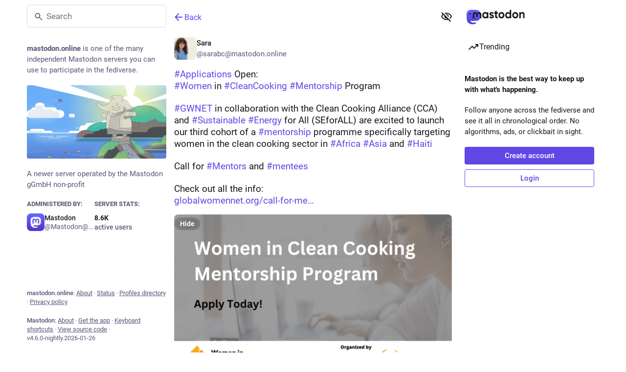

--- FILE ---
content_type: text/javascript; charset=utf-8
request_url: https://mastodon.online/packs/onboarding-C6a-PQy-.js
body_size: -378
content:
import{am as o,bs as s}from"./poll-6vNTXlRQ.js";const t=20181216044202,e=()=>n=>{n(o(["introductionVersion"],t)),n(s())};export{t as I,e as c};
//# sourceMappingURL=onboarding-C6a-PQy-.js.map


--- FILE ---
content_type: text/javascript; charset=utf-8
request_url: https://mastodon.online/packs/search-D6AKuRwM.js
body_size: 2918
content:
import{j as e}from"./client-ncDLP5Hr.js";import{u as P,r as n,ah as N,a as z,d as T,ai as E}from"./index-Dq__EzSu.js";import{c as M}from"./index-BREhmZ8d.js";import{a as X,e as J,u as Y,cf as Z,cg as L,a1 as B,ch as V,ci as ee}from"./poll-6vNTXlRQ.js";import{ag as se}from"./status_quoted-DwZ8SpNQ.js";import{S as ae}from"./close-BNt3WBto.js";import{a as te,S as ne}from"./hashtags-Crfc1ckY.js";import{c as ce}from"./short_number-CDVewIj8.js";import{M as c}from"./message-D1G3aWse.js";const S=z({placeholder:{id:"search.placeholder",defaultMessage:"Search"},clearSearch:{id:"search.clear",defaultMessage:"Clear search"},placeholderSignedIn:{id:"search.search_or_paste",defaultMessage:"Search or paste URL"}}),oe=d=>{switch(d.type){case"account":return"@".concat(d.q);case"hashtag":return"#".concat(d.q);default:return d.q}},re=({onClick:d,hasValue:g})=>{const D=P();return e.jsxs("div",{className:M("search__icon-wrapper",{"has-value":g}),children:[e.jsx(B,{id:"search",icon:ne,className:"search__icon"}),e.jsx("button",{type:"button",onClick:d,className:"search__icon search__icon--clear-button",tabIndex:g?void 0:-1,"aria-hidden":!g,children:e.jsx(B,{id:"times-circle",icon:se,"aria-label":D.formatMessage(S.clearSearch)})})]})},je=({singleColumn:d,initialValue:g})=>{const D=P(),R=X(a=>a.search.recent),{signedIn:b}=J(),h=Y(),l=ce(),k=n.useRef(null),[F,q]=n.useState(g!=null?g:""),w=F.length>0,[y,_]=n.useState(!1),[i,m]=n.useState(-1),[x,O]=n.useState([]),u=n.useCallback(()=>{var a,s;(s=(a=document.querySelector(".ui"))==null?void 0:a.parentElement)==null||s.focus(),_(!1)},[]),p=n.useCallback(a=>{q(s=>s===""?a:s.endsWith(" ")?"".concat(s).concat(a):"".concat(s," ").concat(a))},[]),C=n.useMemo(()=>N?[{key:"prompt-has",label:e.jsxs(e.Fragment,{children:[e.jsx("mark",{children:"has:"})," ",e.jsx(E,{type:"disjunction",value:["media","poll","embed"]})]}),action:s=>{s.preventDefault(),p("has:")}},{key:"prompt-is",label:e.jsxs(e.Fragment,{children:[e.jsx("mark",{children:"is:"})," ",e.jsx(E,{type:"disjunction",value:["reply","sensitive"]})]}),action:s=>{s.preventDefault(),p("is:")}},{key:"prompt-language",label:e.jsxs(e.Fragment,{children:[e.jsx("mark",{children:"language:"})," ",e.jsx(c,{id:"search_popout.language_code",defaultMessage:"ISO language code"})]}),action:s=>{s.preventDefault(),p("language:")}},{key:"prompt-from",label:e.jsxs(e.Fragment,{children:[e.jsx("mark",{children:"from:"})," ",e.jsx(c,{id:"search_popout.user",defaultMessage:"user"})]}),action:s=>{s.preventDefault(),p("from:")}},{key:"prompt-before",label:e.jsxs(e.Fragment,{children:[e.jsx("mark",{children:"before:"})," ",e.jsx(c,{id:"search_popout.specific_date",defaultMessage:"specific date"})]}),action:s=>{s.preventDefault(),p("before:")}},{key:"prompt-during",label:e.jsxs(e.Fragment,{children:[e.jsx("mark",{children:"during:"})," ",e.jsx(c,{id:"search_popout.specific_date",defaultMessage:"specific date"})]}),action:s=>{s.preventDefault(),p("during:")}},{key:"prompt-after",label:e.jsxs(e.Fragment,{children:[e.jsx("mark",{children:"after:"})," ",e.jsx(c,{id:"search_popout.specific_date",defaultMessage:"specific date"})]}),action:s=>{s.preventDefault(),p("after:")}},{key:"prompt-in",label:e.jsxs(e.Fragment,{children:[e.jsx("mark",{children:"in:"})," ",e.jsx(E,{type:"disjunction",value:["all","library","public"]})]}),action:s=>{s.preventDefault(),p("in:")}}]:[],[p]),I=n.useMemo(()=>R.map(a=>({key:"".concat(a.type,"/").concat(a.q),label:oe(a),action:()=>{if(q(a.q),a.type==="account")l.push("/@".concat(a.q));else if(a.type==="hashtag")l.push("/tags/".concat(a.q));else{const s=new URLSearchParams({q:a.q});a.type&&s.set("type",a.type),l.push({pathname:"/search",search:s.toString()})}u()},forget:s=>{s.stopPropagation(),h(Z(a))}})),[h,l,R,u]),f=n.useMemo(()=>w?x.concat(C):I.concat(x,C),[w,x,I,C]),v=n.useCallback((a,s)=>{h(L({q:a,type:s}));const t=new URLSearchParams({q:a});s&&t.set("type",s),l.push({pathname:"/search",search:t.toString()}),u()},[h,l,u]),W=n.useCallback(({target:{value:a}})=>{q(a);const s=a.trim(),t=[];s.length>0&&(s.startsWith("https://")&&!s.includes(" ")&&t.push({key:"open-url",label:e.jsx(c,{id:"search.quick_action.open_url",defaultMessage:"Open URL in Mastodon"}),action:async()=>{const r=await h(V({url:s}));ee(r)&&(r.payload.accounts[0]?l.push("/@".concat(r.payload.accounts[0].acct)):r.payload.statuses[0]&&l.push("/@".concat(r.payload.statuses[0].account.acct,"/").concat(r.payload.statuses[0].id))),u()}}),(s.startsWith("#")&&s.length>1||s.match(te))&&t.push({key:"go-to-hashtag",label:e.jsx(c,{id:"search.quick_action.go_to_hashtag",defaultMessage:"Go to hashtag {x}",values:{x:e.jsxs("mark",{children:["#",s.replace(/^#/,"")]})}}),action:()=>{const r=s.replace(/^#/,"");l.push("/tags/".concat(r)),h(L({q:r,type:"hashtag"})),u()}}),/^@?[a-z0-9_-]+(@[^\s]+)?$/i.exec(s)&&t.push({key:"go-to-account",label:e.jsx(c,{id:"search.quick_action.go_to_account",defaultMessage:"Go to profile {x}",values:{x:e.jsxs("mark",{children:["@",s.replace(/^@/,"")]})}}),action:()=>{const r=s.replace(/^@/,"");l.push("/@".concat(r)),h(L({q:r,type:"account"})),u()}}),N&&b&&t.push({key:"status-search",label:e.jsx(c,{id:"search.quick_action.status_search",defaultMessage:"Posts matching {x}",values:{x:e.jsx("mark",{children:s})}}),action:()=>{v(s,"statuses")}}),t.push({key:"account-search",label:e.jsx(c,{id:"search.quick_action.account_search",defaultMessage:"Profiles matching {x}",values:{x:e.jsx("mark",{children:s})}}),action:()=>{v(s,"accounts")}})),O(t)},[b,h,u,l,v]),G=n.useCallback(()=>{q(""),O([]),m(-1),u()},[u]),U=n.useCallback(a=>{var s,t;switch(a.key){case"Escape":a.preventDefault(),(s=k.current)==null||s.focus(),_(!1);break;case"ArrowDown":a.preventDefault(),y||_(!0),f.length>0&&m(Math.min(i+1,f.length-1));break;case"ArrowUp":a.preventDefault(),f.length>0&&m(Math.max(i-1,-1));break;case"Enter":a.preventDefault(),i===-1?v(F):f.length>0&&((t=f[i])==null||t.action(a));break;case"Delete":if(i>-1&&f.length>0){const o=f[i];typeof(o==null?void 0:o.forget)=="function"&&(a.preventDefault(),o.forget(a))}break}},[y,f,i,v,F]),K=n.useCallback(()=>{if(_(!0),m(-1),k.current&&!d){const{left:a,right:s}=k.current.getBoundingClientRect();(a<0||s>(window.innerWidth||document.documentElement.clientWidth))&&k.current.scrollIntoView()}},[_,m,d]),Q=n.useCallback(()=>{m(-1)},[m]),$=n.useCallback(a=>()=>{m(a)},[]),A=n.useRef(null);n.useEffect(()=>{if(y){let a=function(s){const t=A.current;t&&(t===s.target||t.contains(s.target))||_(!1)};return document.addEventListener("focusin",a),document.addEventListener("click",a),()=>{document.removeEventListener("focusin",a),document.removeEventListener("click",a)}}return()=>null},[y]);const H=n.useId();return e.jsxs("form",{ref:A,className:M("search",{active:y}),children:[e.jsx("input",{ref:k,className:"search__input",type:"text",placeholder:D.formatMessage(b?S.placeholderSignedIn:S.placeholder),"aria-label":D.formatMessage(b?S.placeholderSignedIn:S.placeholder),value:F,onChange:W,onKeyDown:U,onFocus:K,onBlur:Q}),e.jsx(re,{hasValue:w,onClick:G}),e.jsxs("div",{className:"search__popout",role:"dialog",tabIndex:-1,"aria-labelledby":H,onKeyDown:U,children:[!w&&e.jsxs(e.Fragment,{children:[e.jsx("h4",{children:e.jsx(c,{id:"search_popout.recent",defaultMessage:"Recent searches"})}),e.jsx("div",{className:"search__popout__menu",children:I.length>0?I.map(({label:a,key:s,action:t,forget:o},j)=>e.jsxs("div",{tabIndex:0,role:"button",onMouseDown:t,onFocus:$(j),className:M("search__popout__menu__item search__popout__menu__item--flex",{selected:i===j}),children:[e.jsx("span",{children:a}),e.jsx("button",{className:"icon-button",onMouseDown:o,type:"button",children:e.jsx(B,{id:"times",icon:ae})})]},s)):e.jsx("div",{className:"search__popout__menu__message",children:e.jsx(c,{id:"search.no_recent_searches",defaultMessage:"No recent searches"})})})]}),x.length>0&&e.jsxs(e.Fragment,{children:[e.jsx("h4",{children:e.jsx(c,{id:"search_popout.quick_actions",defaultMessage:"Quick actions"})}),e.jsx("div",{className:"search__popout__menu",children:x.map(({key:a,label:s,action:t},o)=>e.jsx("button",{onMouseDown:t,onFocus:$(o),className:M("search__popout__menu__item",{selected:i===o}),type:"button",children:s},a))})]}),e.jsx("h4",{id:H,children:e.jsx(c,{id:"search_popout.options",defaultMessage:"Search options"})}),N&&b?e.jsx("div",{className:"search__popout__menu",children:C.map(({key:a,label:s,action:t},o)=>{const j=(x.length||R.length)+o;return e.jsx("button",{onMouseDown:t,onFocus:$(j),className:M("search__popout__menu__item",{selected:i===j}),type:"button",children:s},a)})}):e.jsx("div",{className:"search__popout__menu__message",children:N?e.jsx(c,{id:"search_popout.full_text_search_logged_out_message",defaultMessage:"Only available when logged in."}):e.jsx(c,{id:"search_popout.full_text_search_disabled_message",defaultMessage:"Not available on {domain}.",values:{domain:T}})})]})]})};export{je as S};
//# sourceMappingURL=search-D6AKuRwM.js.map


--- FILE ---
content_type: text/javascript; charset=utf-8
request_url: https://mastodon.online/packs/verified_badge-CFa6tsa8.js
body_size: -226
content:
import{j as i}from"./client-ncDLP5Hr.js";import{a1 as t,bG as n,au as o}from"./poll-6vNTXlRQ.js";const m=(e,r,s)=>{if(e==="rel"&&s==="a")return r==="me"?null:[e,r.split(" ").filter(a=>a!=="me").join(" ")]},f=({link:e})=>i.jsxs("span",{className:"verified-badge",children:[i.jsx(t,{id:"check",icon:n,className:"verified-badge__mark"}),i.jsx(o,{as:"span",htmlString:e,onAttribute:m})]});export{f as V};
//# sourceMappingURL=verified_badge-CFa6tsa8.js.map


--- FILE ---
content_type: text/javascript; charset=utf-8
request_url: https://mastodon.online/packs/detailed_status-D28F0CzX.js
body_size: 3223
content:
import{j as t}from"./client-ncDLP5Hr.js";import{r as n}from"./index-Dq__EzSu.js";import{c as Z}from"./index-BREhmZ8d.js";import{L as N}from"./short_number-CDVewIj8.js";import{ak as ee,al as te,X as ae,am as ie,ai as ne,an as se,ah as oe,ao as re}from"./status_quoted-DwZ8SpNQ.js";import{u as ce,a as z,cr as le,ah as de,aG as ge,e as me,aL as ue,cs as q,a1 as he,A as _e,D as pe,an as fe}from"./poll-6vNTXlRQ.js";import{F as V}from"./formatted_date-BfNzwts5.js";import{I as xe}from"./inline_account-D0uNu7ST.js";import{R as je}from"./relative_timestamp-BqnfHEQ4.js";import{M as s}from"./message-D1G3aWse.js";import ve from"./media_gallery-PIMhClpM.js";import{Audio as be}from"./audio-index-sUHUO5sY.js";import{s as Ie}from"./schedule_idle_task-CauDSsS7.js";import{V as ye}from"./index-psqUbCPw.js";const ke=({statusId:e,timestamp:C})=>{const o=ce(),h=z(i=>{var r;return(r=i.history.getIn([e,"items"]))==null?void 0:r.toArray()}),_=z(i=>i.history.getIn([e,"loading"])),p=n.useCallback(()=>{o(le(e))},[o,e]),F=n.useCallback((i,r)=>{o(de({modalType:"COMPARE_HISTORY",modalProps:{index:r,statusId:e}}))},[o,e]),f=n.useCallback(i=>t.jsx(s,{id:"status.edited_x_times",defaultMessage:"Edited {count, plural, one {# time} other {# times}}",values:{count:i.length-1}}),[]),w=n.useCallback((i,r,x)=>{const d=t.jsx(je,{timestamp:i.get("created_at"),short:!1}),g=t.jsx(xe,{accountId:i.get("account")}),b=i.get("original")?t.jsx(s,{id:"status.history.created",defaultMessage:"{name} created {date}",values:{name:g,date:d}}):t.jsx(s,{id:"status.history.edited",defaultMessage:"{name} edited {date}",values:{name:g,date:d}});return t.jsx("li",{className:"dropdown-menu__item edited-timestamp__history__item",children:t.jsx("button",{"data-index":r,onClick:x,type:"button",children:b})},i.get("created_at"))},[]);return t.jsx(ge,{items:h,loading:_,renderItem:w,scrollable:!0,renderHeader:f,onOpen:p,onItemClick:F,forceDropdown:!0,children:t.jsx("button",{className:"dropdown-menu__text-button",type:"button",children:t.jsx(s,{id:"status.edited",defaultMessage:"Edited {date}",values:{date:t.jsx(V,{className:"animated-number",value:C,month:"short",day:"2-digit",hour:"2-digit",minute:"2-digit"})}})})})},ze=({status:e,onOpenMedia:C,onOpenVideo:o,onTranslate:h,measureHeight:_,onHeightChange:p,domain:F,showMedia:f,withLogo:w,overrideDisplayName:i,pictureInPicture:r,onToggleMediaVisibility:x,onToggleHidden:d,ancestors:g=0,multiColumn:b=!1})=>{var P;const c=(P=e==null?void 0:e.get("reblog"))!=null?P:e,[B,R]=n.useState(0),[j,S]=n.useState(!1),m=n.useRef(),{signedIn:O}=me(),W=n.useCallback(a=>{const l=e.getIn(["translation","language"])||e.get("language");o&&o(e.getIn(["media_attachments",0]),l,a)},[o,e]),G=n.useCallback(()=>{S(!j)},[j,S]),Q=n.useCallback(()=>{d&&d(e)},[d,e]),A=n.useCallback(a=>{_&&m.current&&(Ie(()=>{m.current&&R(Math.ceil(m.current.scrollHeight)+1)}),p&&a&&p())},[p,_,R]),H=n.useCallback(a=>{m.current=a,A()},[A]),U=n.useCallback(()=>{h&&h(e)},[h,e]),E=n.useRef(-1);if(n.useEffect(()=>{var a,l;if(m.current&&E.current<g&&(m.current.scrollIntoView(!0),!b)){const T=(a=document.querySelector(".column-header__wrapper"))==null?void 0:a.getBoundingClientRect().bottom;T&&((l=document.scrollingElement)!=null?l:document.body).scrollBy(0,-T)}E.current=g},[g,b]),!c)return null;let u,M,I,v,y;c.get("media_attachments").getIn([0,"type"])==="video"?y="".concat(c.get("media_attachments").getIn([0,"meta","original","width"])," / ").concat(c.get("media_attachments").getIn([0,"meta","original","height"])):c.get("media_attachments").getIn([0,"type"])==="audio"?y="16 / 9":y=c.get("media_attachments").size===1&&c.get("media_attachments").getIn([0,"meta","small","aspect"])?c.get("media_attachments").getIn([0,"meta","small","aspect"]):"3 / 2";const D={boxSizing:"border-box"};_&&(D.height=B);const $=e.getIn(["translation","language"])||e.get("language");if(r.get("inUse"))u=t.jsx(re,{aspectRatio:y});else if(e.get("media_attachments").size>0){if(["image","gifv","unknown"].includes(e.getIn(["media_attachments",0,"type"]))||e.get("media_attachments").size>1)u=t.jsx(ve,{standalone:!0,sensitive:e.get("sensitive"),media:e.get("media_attachments"),lang:$,height:300,onOpenMedia:C,visible:f,onToggleVisibility:x,matchedFilters:e.get("matched_media_filters")});else if(e.getIn(["media_attachments",0,"type"])==="audio"){const a=e.getIn(["media_attachments",0]),l=a.getIn(["translation","description"])||a.get("description");u=t.jsx(be,{src:a.get("url"),alt:l,lang:$,poster:a.get("preview_url")||e.getIn(["account","avatar_static"]),duration:a.getIn(["meta","original","duration"],0),backgroundColor:a.getIn(["meta","colors","background"]),foregroundColor:a.getIn(["meta","colors","foreground"]),accentColor:a.getIn(["meta","colors","accent"]),sensitive:e.get("sensitive"),visible:f,blurhash:a.get("blurhash"),onToggleVisibility:x,matchedFilters:e.get("matched_media_filters")})}else if(e.getIn(["media_attachments",0,"type"])==="video"){const a=e.getIn(["media_attachments",0]),l=a.getIn(["translation","description"])||a.get("description");u=t.jsx(ye,{preview:a.get("preview_url"),frameRate:a.getIn(["meta","original","frame_rate"]),aspectRatio:"".concat(a.getIn(["meta","original","width"])," / ").concat(a.getIn(["meta","original","height"])),blurhash:a.get("blurhash"),src:a.get("url"),alt:l,lang:$,onOpenVideo:W,sensitive:e.get("sensitive"),visible:f,onToggleVisibility:x,matchedFilters:e.get("matched_media_filters")})}}else e.get("card")&&!e.get("quote")&&(u=t.jsx(ue,{sensitive:e.get("sensitive"),card:e.get("card")},"".concat(e.get("id"),"-").concat(e.get("edited_at"))));e.get("application")&&(M=t.jsxs(t.Fragment,{children:["·",t.jsx("a",{className:"detailed-status__application",href:e.getIn(["application","website"]),target:"_blank",rel:"noopener noreferrer",children:e.getIn(["application","name"])})]}));const X=t.jsxs(t.Fragment,{children:["·",t.jsx(ee,{visibility:e.get("visibility")})]});["private","direct"].includes(e.get("visibility"))?I="":I=t.jsx(N,{to:"/@".concat(e.getIn(["account","acct"]),"/").concat(e.get("id"),"/reblogs"),className:"detailed-status__link",children:t.jsx(s,{id:"status.reblogs_count",defaultMessage:"{count, plural, one {{counter} boost} other {{counter} boosts}}",values:{count:e.get("reblogs_count"),counter:t.jsx("span",{className:"detailed-status__reblogs",children:t.jsx(q,{value:e.get("reblogs_count")})})}})}),["private","direct"].includes(e.get("visibility"))?v="":O?v=t.jsx(N,{to:"/@".concat(e.getIn(["account","acct"]),"/").concat(e.get("id"),"/quotes"),className:"detailed-status__link",children:t.jsx(s,{id:"status.quotes_count",defaultMessage:"{count, plural, one {{counter} quote} other {{counter} quotes}}",values:{count:e.get("quotes_count"),counter:t.jsx("span",{className:"detailed-status__quotes",children:t.jsx(q,{value:e.get("quotes_count")})})}})}):v=t.jsx("span",{className:"detailed-status__link",children:t.jsx(s,{id:"status.quotes_count",defaultMessage:"{count, plural, one {{counter} quote} other {{counter} quotes}}",values:{count:e.get("quotes_count"),counter:t.jsx("span",{className:"detailed-status__quotes",children:t.jsx(q,{value:e.get("quotes_count")})})}})});const Y=t.jsx(N,{to:"/@".concat(e.getIn(["account","acct"]),"/").concat(e.get("id"),"/favourites"),className:"detailed-status__link",children:t.jsx(s,{id:"status.favourites_count",defaultMessage:"{count, plural, one {{counter} favorite} other {{counter} favorites}}",values:{count:e.get("favourites_count"),counter:t.jsx("span",{className:"detailed-status__favorites",children:t.jsx(q,{value:e.get("favourites_count")})})}})}),{statusContentProps:J,hashtagBar:K}=te(e),k=e.get("matched_filters"),L=(!k||j)&&(!e.get("hidden")||e.get("spoiler_text").length===0);return t.jsx("div",{style:D,children:t.jsxs("div",{ref:H,className:Z("detailed-status",{"status--has-quote":!!e.get("quote")}),children:[e.get("visibility")==="direct"&&t.jsxs("div",{className:"status__prepend",children:[t.jsx("div",{className:"status__prepend-icon-wrapper",children:t.jsx(he,{id:"at",icon:ae,className:"status__prepend-icon"})}),t.jsx(s,{id:"status.direct_indicator",defaultMessage:"Private mention"})]}),t.jsxs(N,{to:"/@".concat(e.getIn(["account","acct"])),"data-hover-card-account":e.getIn(["account","id"]),className:"detailed-status__display-name",children:[t.jsx("div",{className:"detailed-status__display-avatar",children:t.jsx(_e,{account:e.get("account"),size:46})}),i!=null?i:t.jsx(pe,{account:e.get("account"),localDomain:F}),w&&t.jsxs(t.Fragment,{children:[t.jsx("div",{className:"spacer"}),t.jsx(fe,{})]})]}),k&&t.jsx(ie,{title:k.join(", "),expanded:j,onClick:G}),(!k||j)&&t.jsx(ne,{status:e,expanded:L,onClick:Q}),L&&t.jsxs(t.Fragment,{children:[t.jsx(se,{status:e,onTranslate:U,...J}),u,K,e.get("quote")&&t.jsx(oe,{quote:e.get("quote"),parentQuotePostId:e.get("id"),contextType:"thread"})]}),t.jsxs("div",{className:"detailed-status__meta",children:[t.jsxs("div",{className:"detailed-status__meta__line",children:[t.jsx("a",{className:"detailed-status__datetime",href:"/@".concat(e.getIn(["account","acct"]),"/").concat(e.get("id")),target:"_blank",rel:"noopener noreferrer",children:t.jsx(V,{value:new Date(e.get("created_at")),year:"numeric",month:"short",day:"2-digit",hour:"2-digit",minute:"2-digit"})}),X,M]}),e.get("edited_at")&&t.jsx("div",{className:"detailed-status__meta__line",children:t.jsx(ke,{statusId:e.get("id"),timestamp:e.get("edited_at")})}),t.jsxs("div",{className:"detailed-status__meta__line",children:[I,I&&t.jsx(t.Fragment,{children:"·"}),v,v&&t.jsx(t.Fragment,{children:"·"}),Y]})]})]})})};export{ze as D};
//# sourceMappingURL=detailed_status-D28F0CzX.js.map


--- FILE ---
content_type: text/javascript; charset=utf-8
request_url: https://mastodon.online/packs/server_hero_image-kKbrPOUp.js
body_size: -77
content:
import{j as e}from"./client-ncDLP5Hr.js";import{r as o}from"./index-Dq__EzSu.js";import{c}from"./index-BREhmZ8d.js";import{bv as d}from"./poll-6vNTXlRQ.js";const j=({src:r,srcSet:t,blurhash:s,className:m})=>{const[i,a]=o.useState(!1),l=o.useCallback(()=>{a(!0)},[a]);return e.jsxs("div",{className:c("image",{loaded:i},m),role:"presentation",children:[s&&e.jsx(d,{hash:s,className:"image__preview"}),e.jsx("img",{src:r,srcSet:t,alt:"",onLoad:l})]})};export{j as S};
//# sourceMappingURL=server_hero_image-kKbrPOUp.js.map


--- FILE ---
content_type: text/javascript; charset=utf-8
request_url: https://mastodon.online/packs/database-D-0j8AN7.js
body_size: 3229
content:
const __vite__mapDeps=(i,m=__vite__mapDeps,d=(m.f||(m.f=["/packs/loader-CyJZ68yB.js","/packs/poll-6vNTXlRQ.js","/packs/client-ncDLP5Hr.js","/packs/index-Dq__EzSu.js","/packs/index-BREhmZ8d.js","/packs/short_number-CDVewIj8.js","/packs/numbers-BLyy7tyF.js","/packs/message-D1G3aWse.js","/packs/index-DUY7J2K7.js","/packs/skeleton-DRG8mR_P.js","/packs/relative_timestamp-BqnfHEQ4.js","/packs/ready-DpOgoWSg.js","/packs/api-D3fZlp-n.js","/packs/index-C_CZJOIf.js","/packs/load_locale-B1jobf6s.js"])))=>i.map(i=>d[i]);
import{_ as v}from"./client-ncDLP5Hr.js";import{cE as C,cF as N,cG as O,cH as A,cI as _,cJ as R,cK as V,cL as F,cM as H}from"./poll-6vNTXlRQ.js";import"./index-Dq__EzSu.js";import"./index-BREhmZ8d.js";import"./short_number-CDVewIj8.js";import"./numbers-BLyy7tyF.js";import"./message-D1G3aWse.js";import"./index-DUY7J2K7.js";import"./skeleton-DRG8mR_P.js";import"./relative_timestamp-BqnfHEQ4.js";import"./ready-DpOgoWSg.js";import"./api-D3fZlp-n.js";import"./index-C_CZJOIf.js";import"./load_locale-B1jobf6s.js";const g=(t,e)=>e.some(o=>t instanceof o);let j,B;function K(){return j||(j=[IDBDatabase,IDBObjectStore,IDBIndex,IDBCursor,IDBTransaction])}function W(){return B||(B=[IDBCursor.prototype.advance,IDBCursor.prototype.continue,IDBCursor.prototype.continuePrimaryKey])}const E=new WeakMap,h=new WeakMap,w=new WeakMap;function $(t){const e=new Promise((o,n)=>{const r=()=>{t.removeEventListener("success",s),t.removeEventListener("error",a)},s=()=>{o(l(t.result)),r()},a=()=>{n(t.error),r()};t.addEventListener("success",s),t.addEventListener("error",a)});return w.set(e,t),e}function J(t){if(E.has(t))return;const e=new Promise((o,n)=>{const r=()=>{t.removeEventListener("complete",s),t.removeEventListener("error",a),t.removeEventListener("abort",a)},s=()=>{o(),r()},a=()=>{n(t.error||new DOMException("AbortError","AbortError")),r()};t.addEventListener("complete",s),t.addEventListener("error",a),t.addEventListener("abort",a)});E.set(t,e)}let I={get(t,e,o){if(t instanceof IDBTransaction){if(e==="done")return E.get(t);if(e==="store")return o.objectStoreNames[1]?void 0:o.objectStore(o.objectStoreNames[0])}return l(t[e])},set(t,e,o){return t[e]=o,!0},has(t,e){return t instanceof IDBTransaction&&(e==="done"||e==="store")?!0:e in t}};function M(t){I=t(I)}function U(t){return W().includes(t)?function(...e){return t.apply(D(this),e),l(this.request)}:function(...e){return l(t.apply(D(this),e))}}function z(t){return typeof t=="function"?U(t):(t instanceof IDBTransaction&&J(t),g(t,K())?new Proxy(t,I):t)}function l(t){if(t instanceof IDBRequest)return $(t);if(h.has(t))return h.get(t);const e=z(t);return e!==t&&(h.set(t,e),w.set(e,t)),e}const D=t=>w.get(t);function G(t,e,{blocked:o,upgrade:n,blocking:r,terminated:s}={}){const a=indexedDB.open(t,e),d=l(a);return n&&a.addEventListener("upgradeneeded",i=>{n(l(a.result),i.oldVersion,i.newVersion,l(a.transaction),i)}),o&&a.addEventListener("blocked",i=>o(i.oldVersion,i.newVersion,i)),d.then(i=>{s&&i.addEventListener("close",()=>s()),r&&i.addEventListener("versionchange",u=>r(u.oldVersion,u.newVersion,u))}).catch(()=>{}),d}const Q=["get","getKey","getAll","getAllKeys","count"],X=["put","add","delete","clear"],b=new Map;function S(t,e){if(!(t instanceof IDBDatabase&&!(e in t)&&typeof e=="string"))return;if(b.get(e))return b.get(e);const o=e.replace(/FromIndex$/,""),n=e!==o,r=X.includes(o);if(!(o in(n?IDBIndex:IDBObjectStore).prototype)||!(r||Q.includes(o)))return;const s=async function(a,...d){const i=this.transaction(a,r?"readwrite":"readonly");let u=i.store;return n&&(u=u.index(d.shift())),(await Promise.all([u[o](...d),r&&i.done]))[0]};return b.set(e,s),s}M(t=>({...t,get:(e,o,n)=>S(e,o)||t.get(e,o,n),has:(e,o)=>!!S(e,o)||t.has(e,o)}));const Y=["continue","continuePrimaryKey","advance"],x={},L=new WeakMap,k=new WeakMap,Z={get(t,e){if(!Y.includes(e))return t[e];let o=x[e];return o||(o=x[e]=function(...n){L.set(this,k.get(this)[e](...n))}),o}};async function*q(...t){let e=this;if(e instanceof IDBCursor||(e=await e.openCursor(...t)),!e)return;e=e;const o=new Proxy(e,Z);for(k.set(o,e),w.set(o,D(e));e;)yield o,e=await(L.get(o)||e.continue()),L.delete(o)}function P(t,e){return e===Symbol.asyncIterator&&g(t,[IDBIndex,IDBObjectStore,IDBCursor])||e==="iterate"&&g(t,[IDBIndex,IDBObjectStore])}M(t=>({...t,get(e,o,n){return P(e,o)?q:t.get(e,o,n)},has(e,o){return P(e,o)||t.has(e,o)}}));const p=C("database"),ee=3;async function te(){return await G("mastodon-emoji",ee,{upgrade(e,o,n,r){e.objectStoreNames.contains("custom")||e.createObjectStore("custom",{keyPath:"shortcode",autoIncrement:!1}),m({trx:r,storeName:"custom",indexName:"category"}),m({trx:r,storeName:"custom",indexName:"tokens",options:{multiEntry:!0}}),e.objectStoreNames.contains("etags")||e.createObjectStore("etags"),N.forEach(a=>{oe(a,e,r)});const s=e.objectStoreNames.contains("shortcodes")?r.objectStore("shortcodes"):e.createObjectStore("shortcodes",{keyPath:"hexcode",autoIncrement:!1});m({trx:r,storeName:"shortcodes",indexName:"shortcodes",options:{multiEntry:!0}}),T(s,["hexcode"]),p("Upgraded emoji database from version %d to %d",o,n)},blocked(e,o){p("Emoji database upgrade from version %d to %d is blocked",e,o)},blocking(e,o){p("Emoji database upgrade from version %d is blocking upgrade to %d",e,o)}})}function m({trx:t,storeName:e,indexName:o,keys:n,options:r}){const s=t.objectStore(e);s.indexNames.contains(o)||s.createIndex(o,n!=null?n:o,r)}function oe(t,e,o){e.objectStoreNames.contains(t)||e.createObjectStore(t,{keyPath:"hexcode",autoIncrement:!1}),m({trx:o,storeName:t,indexName:"shortcodes",options:{multiEntry:!0}}),m({trx:o,storeName:t,indexName:"groupOrder",keys:["group","order"]}),m({trx:o,storeName:t,indexName:"tokens",keys:"tokens",options:{multiEntry:!0}}),m({trx:o,storeName:t,indexName:"skinHexcodes",keys:"skinHexcodes",options:{multiEntry:!0}});const n=["group","order","tag","label"];T(o.objectStore(t),n)}function T(t,e){for(const o of e)t.indexNames.contains(o)&&t.deleteIndex(o)}const f=new Set,y=C("database"),c=(()=>{let t=null;async function e(){const n=await te();return await ne(n),y("Loaded database version %d",n.version),n}const o=async()=>t||(t=e(),t);return o.reset=()=>{t=null},o})();async function Ee(t,e){f.add(e);const n=(await c()).transaction(e,"readwrite");await n.store.clear();const r=H(e);await Promise.all(t.sort((s,a)=>{var d,i;return((d=s.order)!=null?d:0)-((i=a.order)!=null?i:0)}).map(s=>n.store.put(F(s,r)))),await n.done}async function Ie({emojis:t,clear:e=!1}){const n=(await c()).transaction("custom","readwrite");e&&(await n.store.clear(),y("Cleared existing custom emojis in database")),await Promise.all(t.map(r=>n.store.put(A(r)))),await n.done,y("Imported %d custom emojis into database",t.length)}async function De(t){const o=(await c()).transaction("shortcodes","readwrite");await Promise.all(Object.entries(t).map(([n,r])=>o.store.put({hexcode:n,shortcodes:Array.isArray(r)?r:[r]}))),await o.done}async function Le(t,e){await(await c()).put("etags",t,e)}async function je(t){const e=O(t);await(await c()).delete("etags",e),y("Cleared etag for %s",e)}async function Be(t,e){const o=await c(),n=await re(e),r=await o.get(n,t);if(r)return r;const s=await o.getFromIndex(n,"skinHexcodes",IDBKeyRange.only(t));return s&&R(t,s)}async function Se(t){const e=await c(),o=t.toSorted();return(await e.getAll("custom",IDBKeyRange.bound(o.at(0),o.at(-1)))).filter(r=>t.includes(r.shortcode))}async function xe(t){return(await c()).getFromIndex("shortcodes","shortcodes",IDBKeyRange.only(t))}async function Pe(t){const e=O(t),o=await c();if(!await o.count(e))return null;if(e!=="custom"){const s=await o.get(e,_);if(!(s!=null&&s.shortcodes))return null}const r=await o.get("etags",e);return r!=null?r:null}async function ne(t){const e=await Promise.all(N.map(async o=>[o,await se(o,t)]));for(const[o,n]of e)n?f.add(o):f.delete(o);y("Loaded %d locales: %o",f.size,f)}async function re(t){const e=V(t);if(t!==e&&y("Locale ".concat(e," is different from provided ").concat(t)),!f.has(e)){y("Locale %s not loaded, importing...",e);const{importEmojiData:o}=await v(async()=>{const{importEmojiData:n}=await import("./loader-CyJZ68yB.js");return{importEmojiData:n}},__vite__mapDeps([0,1,2,3,4,5,6,7,8,9,10,11,12,13,14]),import.meta.url);return await o(e),e}return e}class Ce extends Error{constructor(e){super("Locale ".concat(e," is not loaded in emoji database")),this.name="LocaleNotLoadedError"}}async function se(t,e){return f.has(t)?!0:!!await e.count(t)}export{Ce as LocaleNotLoadedError,je as clearEtag,Be as loadEmojiByHexcode,Pe as loadLatestEtag,xe as loadLegacyShortcodesByShortcode,Ie as putCustomEmojiData,Ee as putEmojiData,Le as putLatestEtag,De as putLegacyShortcodes,Se as searchCustomEmojisByShortcodes};
//# sourceMappingURL=database-D-0j8AN7.js.map


--- FILE ---
content_type: text/javascript; charset=utf-8
request_url: https://mastodon.online/packs/inline_account-D0uNu7ST.js
body_size: -248
content:
import{j as n}from"./client-ncDLP5Hr.js";import{r}from"./index-Dq__EzSu.js";import{i as a,bS as c,A as p}from"./poll-6vNTXlRQ.js";const m=()=>{const o=c();return(s,{accountId:e})=>({account:o(s,e)})};class i extends r.PureComponent{render(){const{account:t}=this.props;return n.jsxs("span",{className:"inline-account",children:[n.jsx(p,{size:13,account:t})," ",n.jsx("strong",{children:t.get("username")})]})}}const A=a(m)(i);export{A as I};
//# sourceMappingURL=inline_account-D0uNu7ST.js.map


--- FILE ---
content_type: text/javascript; charset=utf-8
request_url: https://mastodon.online/packs/gif-COeDi39_.js
body_size: -232
content:
import{j as i}from"./client-ncDLP5Hr.js";import{av as u}from"./poll-6vNTXlRQ.js";import{k as m}from"./index-Dq__EzSu.js";const f=({src:e,staticSrc:r,className:s,animate:o=m})=>{const{hovering:t,handleMouseEnter:n,handleMouseLeave:a}=u(o);return i.jsx("img",{className:s,src:t||o?e:r,alt:"",role:"presentation",onMouseEnter:n,onMouseLeave:a})};export{f as G};
//# sourceMappingURL=gif-COeDi39_.js.map


--- FILE ---
content_type: text/javascript; charset=utf-8
request_url: https://mastodon.online/packs/scroll_context-5LiB_-_D.js
body_size: 4612
content:
import{j as Z}from"./client-ncDLP5Hr.js";import{g as z,R as $,r as E}from"./index-Dq__EzSu.js";import{bq as ee,br as te}from"./poll-6vNTXlRQ.js";import{u as ne,c as oe}from"./short_number-CDVewIj8.js";var K=new Date().getTime();function re(a){var r=new Date().getTime(),n=Math.max(0,16-(r-K)),e=setTimeout(a,n);return K=r,e}var ie=["","webkit","moz","o","ms"],N="clearTimeout",I=re,M=function(r,n){return r+(r?n[0].toUpperCase()+n.substr(1):n)+"AnimationFrame"};ee&&ie.some(function(a){var r=M(a,"request");return r in window&&(N=M(a,"cancel"),I=function(e){return window[r](e)}),!!I});var C=function(r){typeof window[N]=="function"&&window[N](r)},y=I;function se(a){return"nodeType"in a&&a.nodeType===document.DOCUMENT_NODE}function le(a){return"window"in a&&a.window===a?a:se(a)&&a.defaultView||!1}function F(a){var r=a==="pageXOffset"?"scrollLeft":"scrollTop";function n(e,t){var s=le(e);if(t===void 0)return s?s[a]:e[r];s?s.scrollTo(s[a],t):e[r]=t}return n}const H=F("pageXOffset"),k=F("pageYOffset");var x,B;function ae(){if(B)return x;B=1;var a=function(r,n,e,t,s,d,h,v){if(!r){var l;if(n===void 0)l=new Error("Minified exception occurred; use the non-minified dev environment for the full error message and additional helpful warnings.");else{var _=[e,t,s,d,h,v],S=0;l=new Error(n.replace(/%s/g,function(){return _[S++]})),l.name="Invariant Violation"}throw l.framesToPop=1,l}};return x=a,x}var ce=ae();const q=z(ce);var W={exports:{}};var ue=W.exports,V;function de(){return V||(V=1,(function(a,r){(function(n,e){a.exports=e()})(ue,function(){var n=void 0;try{new EventTarget,n=!1}catch(c){n=!1}var e=typeof Symbol=="function"&&typeof Symbol.iterator=="symbol"?function(c){return typeof c}:function(c){return c&&typeof Symbol=="function"&&c.constructor===Symbol&&c!==Symbol.prototype?"symbol":typeof c},t=function(c,o){if(!(c instanceof o))throw new TypeError("Cannot call a class as a function")},s=(function(){function c(o,i){for(var f=0;f<i.length;f++){var u=i[f];u.enumerable=u.enumerable||!1,u.configurable=!0,"value"in u&&(u.writable=!0),Object.defineProperty(o,u.key,u)}}return function(o,i,f){return i&&c(o.prototype,i),f&&c(o,f),o}})(),d=function(c,o){if(typeof o!="function"&&o!==null)throw new TypeError("Super expression must either be null or a function, not "+typeof o);c.prototype=Object.create(o&&o.prototype,{constructor:{value:c,enumerable:!1,writable:!0,configurable:!0}}),o&&(Object.setPrototypeOf?Object.setPrototypeOf(c,o):c.__proto__=o)},h=function(c,o){if(!c)throw new ReferenceError("this hasn't been initialised - super() hasn't been called");return!o||typeof o!="object"&&typeof o!="function"?c:o},v=(function(){function c(){t(this,c),this._registry={}}return s(c,[{key:"addEventListener",value:function(o,i){this._getRegistry(o).push(i)}},{key:"removeEventListener",value:function(o,i){var f=this._getRegistry(o),u=f.indexOf(i);u>-1&&f.splice(u,1)}},{key:"dispatchEvent",value:function(o){return o.target=this,Object.freeze(o),this._getRegistry(o.type).forEach(function(i){return i(o)}),!0}},{key:"_getRegistry",value:function(o){return this._registry[o]=this._registry[o]||[]}}]),c})(),l=n?EventTarget:v,_=n?Event:function c(o){t(this,c),this.type=o},S=(function(c){function o(i,f){t(this,o);var u=h(this,(o.__proto__||Object.getPrototypeOf(o)).call(this,i));return u.newState=f.newState,u.oldState=f.oldState,u.originalEvent=f.originalEvent,u}return d(o,_),o})(),g="active",p="passive",w="hidden",m="frozen",R="terminated",U=(typeof safari>"u"?"undefined":e(safari))==="object"&&safari.pushNotification,X=["focus","blur","visibilitychange","freeze","resume","pageshow","onpageshow"in self?"pagehide":"unload"],j=function(c){return c.preventDefault(),c.returnValue="Are you sure?"},J=[[g,p,w,R],[g,p,w,m],[w,p,g],[m,w],[m,g],[m,p]].map(function(c){return c.reduce(function(o,i,f){return o[i]=f,o},{})}),P=function(){return document.visibilityState===w?w:document.hasFocus()?g:p};return new((function(c){function o(){t(this,o);var i=h(this,(o.__proto__||Object.getPrototypeOf(o)).call(this)),f=P();return i._state=f,i._unsavedChanges=[],i._handleEvents=i._handleEvents.bind(i),X.forEach(function(u){return addEventListener(u,i._handleEvents,!0)}),U&&addEventListener("beforeunload",function(u){i._safariBeforeUnloadTimeout=setTimeout(function(){u.defaultPrevented||u.returnValue.length>0||i._dispatchChangesIfNeeded(u,w)},0)}),i}return d(o,l),s(o,[{key:"addUnsavedChanges",value:function(i){!this._unsavedChanges.indexOf(i)>-1&&(this._unsavedChanges.length===0&&addEventListener("beforeunload",j),this._unsavedChanges.push(i))}},{key:"removeUnsavedChanges",value:function(i){var f=this._unsavedChanges.indexOf(i);f>-1&&(this._unsavedChanges.splice(f,1),this._unsavedChanges.length===0&&removeEventListener("beforeunload",j))}},{key:"_dispatchChangesIfNeeded",value:function(i,f){if(f!==this._state)for(var u=(function(G,Q){for(var T,D=0;T=J[D];++D){var L=T[G],O=T[Q];if(L>=0&&O>=0&&O>L)return Object.keys(T).slice(L,O+1)}return[]})(this._state,f),b=0;b<u.length-1;++b){var Y=u[b],A=u[b+1];this._state=A,this.dispatchEvent(new S("statechange",{oldState:Y,newState:A,originalEvent:i}))}}},{key:"_handleEvents",value:function(i){switch(U&&clearTimeout(this._safariBeforeUnloadTimeout),i.type){case"pageshow":case"resume":this._dispatchChangesIfNeeded(i,P());break;case"focus":this._dispatchChangesIfNeeded(i,g);break;case"blur":this._state===g&&this._dispatchChangesIfNeeded(i,P());break;case"pagehide":case"unload":this._dispatchChangesIfNeeded(i,i.persisted?m:R);break;case"visibilitychange":this._state!==m&&this._state!==R&&this._dispatchChangesIfNeeded(i,P());break;case"freeze":this._dispatchChangesIfNeeded(i,m)}}},{key:"state",get:function(){return this._state}},{key:"pageWasDiscarded",get:function(){return document.wasDiscarded||!1}}]),o})())})})(W)),W.exports}var fe=de();const he=z(fe);function ve(){return/iPad|iPhone|iPod/.test(window.navigator.platform)&&/^((?!CriOS).)*Safari/.test(window.navigator.userAgent)}var _e=2,ge=(function(){function a(n){var e=this,t=n.addNavigationListener,s=n.stateStorage,d=n.getCurrentLocation,h=n.shouldUpdateScroll;this._setScrollRestoration=function(){if(!e._oldScrollRestoration&&"scrollRestoration"in window.history&&!ve()){e._oldScrollRestoration=window.history.scrollRestoration;try{window.history.scrollRestoration="manual"}catch(l){e._oldScrollRestoration=null}}},this._restoreScrollRestoration=function(){if(e._oldScrollRestoration){try{window.history.scrollRestoration=e._oldScrollRestoration}catch(l){}e._oldScrollRestoration=null}},this._onWindowScroll=function(){if(!e._ignoreScrollEvents&&(e._saveWindowPositionHandle||(e._saveWindowPositionHandle=y(e._saveWindowPosition)),e._windowScrollTarget)){var l=e._windowScrollTarget,_=l[0],S=l[1],g=H(window),p=k(window);g===_&&p===S&&(e._windowScrollTarget=null,e._cancelCheckWindowScroll())}},this._saveWindowPosition=function(){e._saveWindowPositionHandle=null,e._savePosition(null,window)},this._checkWindowScrollPosition=function(){return e._checkWindowScrollHandle=null,e._windowScrollTarget?(e.scrollToTarget(window,e._windowScrollTarget),++e._numWindowScrollAttempts,e._numWindowScrollAttempts>=_e?(e._windowScrollTarget=null,Promise.resolve()):new Promise(function(l){e._checkWindowScrollHandle=y(function(){return l(e._checkWindowScrollPosition())})})):Promise.resolve()},this._stateStorage=s,this._getCurrentLocation=d,this._shouldUpdateScroll=h,this._oldScrollRestoration=null,this._setScrollRestoration(),this._saveWindowPositionHandle=null,this._checkWindowScrollHandle=null,this._windowScrollTarget=null,this._numWindowScrollAttempts=0,this._ignoreScrollEvents=!1,this._scrollElements={},window.addEventListener("scroll",this._onWindowScroll);var v=function(_){C(e._saveWindowPositionHandle),e._saveWindowPositionHandle=null,_&&!e._ignoreScrollEvents&&e._saveWindowPosition(),Object.keys(e._scrollElements).forEach(function(S){var g=e._scrollElements[S];C(g.savePositionHandle),g.savePositionHandle=null,e._ignoreScrollEvents||e._saveElementPosition(S)})};this._removeNavigationListener=t(function(l){var _=l.action;v(_!=="POP")}),he.addEventListener("statechange",function(l){var _=l.newState;_==="terminated"||_==="frozen"||_==="discarded"?(v(!0),e._restoreScrollRestoration()):e._setScrollRestoration()})}var r=a.prototype;return r.registerElement=function(e,t,s,d){var h=this;this._scrollElements[e]&&q(!1);var v=function(){h._saveElementPosition(e)},l={element:t,shouldUpdateScroll:s,savePositionHandle:null,onScroll:function(){!l.savePositionHandle&&!h._ignoreScrollEvents&&(l.savePositionHandle=y(v))}};!l.savePositionHandle&&!this._ignoreScrollEvents&&(l.savePositionHandle=y(v)),this._scrollElements[e]=l,t.addEventListener("scroll",l.onScroll),this._updateElementScroll(e,null,d)},r.unregisterElement=function(e){this._scrollElements[e]||q(!1);var t=this._scrollElements[e],s=t.element,d=t.onScroll,h=t.savePositionHandle;s.removeEventListener("scroll",d),C(h),delete this._scrollElements[e]},r.updateScroll=function(e,t){var s=this;this._updateWindowScroll(e,t).then(function(){s._saveWindowPositionHandle||(s._saveWindowPositionHandle=y(s._saveWindowPosition))}),Object.keys(this._scrollElements).forEach(function(d){s._updateElementScroll(d,e,t)})},r.stop=function(){this._restoreScrollRestoration(),window.removeEventListener("scroll",this._onWindowScroll),this._cancelCheckWindowScroll(),this._removeNavigationListener()},r.startIgnoringScrollEvents=function(){this._ignoreScrollEvents=!0},r.stopIgnoringScrollEvents=function(){this._ignoreScrollEvents=!1},r._cancelCheckWindowScroll=function(){C(this._checkWindowScrollHandle),this._checkWindowScrollHandle=null},r._saveElementPosition=function(e){var t=this._scrollElements[e];t.savePositionHandle=null,this._savePosition(e,t.element)},r._savePosition=function(e,t){this._stateStorage.save(this._getCurrentLocation(),e,[H(t),k(t)])},r._updateWindowScroll=function(e,t){return this._cancelCheckWindowScroll(),this._windowScrollTarget=this._getScrollTarget(null,this._shouldUpdateScroll,e,t),this._numWindowScrollAttempts=0,this._checkWindowScrollPosition()},r._updateElementScroll=function(e,t,s){var d=this._scrollElements[e],h=d.element,v=d.shouldUpdateScroll,l=this._getScrollTarget(e,v,t,s);l&&this.scrollToTarget(h,l)},r._getDefaultScrollTarget=function(e){var t=e.hash;return t&&t!=="#"?t.charAt(0)==="#"?t.slice(1):t:[0,0]},r._getScrollTarget=function(e,t,s,d){var h=t?t.call(this,s,d):!0;if(!h||Array.isArray(h)||typeof h=="string")return h;var v=this._getCurrentLocation();return this._getSavedScrollTarget(e,v)||this._getDefaultScrollTarget(v)},r._getSavedScrollTarget=function(e,t){return t.action==="PUSH"?null:this._stateStorage.read(t,e)},r.scrollToTarget=function(e,t){if(typeof t=="string"){var s=document.getElementById(t)||document.getElementsByName(t)[0];if(s){s.scrollIntoView();return}t=[0,0]}var d=t,h=d[0],v=d[1];H(e,h),k(e,v)},a})();const Se=(a,r)=>{var e,t;return!((e=r.state)!=null&&e.mastodonModalKey&&r.state.mastodonModalKey!==((t=a==null?void 0:a.state)==null?void 0:t.mastodonModalKey))},pe="@@scroll|";class we{read(r,n){const e=this.getStateKey(r,n);try{const t=sessionStorage.getItem(e);return t?JSON.parse(t):null}catch(t){return null}}save(r,n,e){const t=this.getStateKey(r,n),s=JSON.stringify(e);try{sessionStorage.setItem(t,s)}catch(d){}}getStateKey(r,n){const e=r.key,t="".concat(pe).concat(e);return n==null?t:"".concat(t,"|").concat(n)}}const me=$.createContext(null),Te=({children:a,shouldUpdateScroll:r=Se})=>{var v;const n=ne(),e=oe(),t=E.useRef(n);E.useEffect(()=>{t.current=n},[n]);const[s]=E.useState(()=>new ge({addNavigationListener:e.listen.bind(e),stateStorage:new we,getCurrentLocation:()=>t.current,shouldUpdateScroll:(l,_)=>r.call(s,l,_)})),d=(v=te(n))!=null?v:null;E.useEffect(()=>{s.updateScroll(d,n)},[n,d,s]),E.useEffect(()=>()=>{s.stop()},[s]);const h=E.useMemo(()=>({registerElement:(l,_,S)=>{s.registerElement(l,_,S,n)},unregisterElement:l=>{s.unregisterElement(l)},scrollBehavior:s}),[n,s]);return Z.jsx(me.Provider,{value:h,children:$.Children.only(a)})};export{Te as S,me as a,Se as d};
//# sourceMappingURL=scroll_context-5LiB_-_D.js.map


--- FILE ---
content_type: text/javascript; charset=utf-8
request_url: https://mastodon.online/packs/index-C3qsNAnd.js
body_size: 7954
content:
import{j as e}from"./client-ncDLP5Hr.js";import{r,ac as O,ad as Z,d as D,u as w,a as A,aa as $,ab as te,ae as ne,t as oe,m as H,f as F,af as U}from"./index-Dq__EzSu.js";import{c as y}from"./index-BREhmZ8d.js";import{h as ie,N as re,L as C,u as Y}from"./short_number-CDVewIj8.js";import{a1 as E,M as le,a as p,u as x,ah as L,I as ce,L as de,bK as ue,bL as me,e as Q,aG as ge,bM as G,bN as S,b as pe,bO as fe,d as he,bP as ve,bQ as _e,aE as xe,aF as be,bR as Me}from"./poll-6vNTXlRQ.js";import{u as je}from"./use-gesture-react.esm-DZpPLBox.js";import{S as W}from"./add-B028aeq3.js";import{ac as we,ad as ke,ae as Ne,af as N,Y as Te,X as Se}from"./status_quoted-DwZ8SpNQ.js";import{S as ye}from"./bookmarks-fill-D77GI8_W.js";import{S as Ce}from"./home-fill-B4GmRZnF.js";import{S as Ee,a as Ie}from"./settings-BtT2pY0N.js";import{S as Ae}from"./info-D7O0RQlP.js";import{s as Le,S as Fe}from"./notifications-DOO90auy.js";import{S as Re}from"./notifications-vTNdMGQa.js";import{S as qe}from"./person_add-fill-DAW_eHtV.js";import{S as Pe}from"./person_add-CimOJ1rr.js";import{S as Be}from"./trending_up-CNK1Nn5c.js";import{A as Oe}from"./index-ArTxJ1fy.js";import{I}from"./icon_with_badge-CiPwPOB7.js";import{S as Ze}from"./search-D6AKuRwM.js";import{u as V}from"./follow_button-CgrODQwI.js";import{s as De}from"./index.module-aQoodP3f.js";import{M as d}from"./message-D1G3aWse.js";import{S as z}from"./tag-Bi1irYR8.js";import{S as K}from"./list_alt-Cai6D5sc.js";import"./api-D3fZlp-n.js";import{g as $e}from"./lists-CzEYDuIK.js";import{I as He}from"./hashtag-D5043T_T.js";const Ue=s=>r.createElement("svg",{xmlns:"http://www.w3.org/2000/svg",height:24,viewBox:"0 -960 960 960",width:24,...s},r.createElement("path",{d:"M160-80v-560q0-33 23.5-56.5T240-720h320q33 0 56.5 23.5T640-640v560L400-200 160-80Zm80-121 160-86 160 86v-439H240v439Zm480-39v-560H280v-80h440q33 0 56.5 23.5T800-800v560h-80ZM240-640h320-320Z"})),m=({icon:s,activeIcon:a,iconComponent:n,activeIconComponent:i,text:o,to:t,href:h,method:f,badge:v,transparent:b,...M})=>{const j=ie(t!=null?t:""),l=y("column-link",{"column-link--transparent":b}),c=typeof v<"u"?e.jsx("span",{className:"column-link__badge",children:v}):null,_=n?e.jsx(E,{id:typeof s=="string"?s:"",icon:n,className:"column-link__icon"}):s,k=a!=null?a:i?e.jsx(E,{id:typeof s=="string"?s:"",icon:i,className:"column-link__icon"}):_,T=!!j;return h?e.jsxs("a",{href:h,className:l,"data-method":f,...M,children:[T?k:_,e.jsx("span",{children:o}),c]}):t?e.jsxs(re,{to:t,className:l,...M,children:[T?k:_,e.jsx("span",{children:o}),c]}):null},Ge=s=>r.createElement("svg",{xmlns:"http://www.w3.org/2000/svg",fill:"none",viewBox:"0 0 20 20",...s},r.createElement("path",{fill:"currentColor",d:"M9.2 8.525c.35 0 .646-.12.888-.363.241-.241.362-.537.362-.887s-.12-.646-.362-.888a1.207 1.207 0 0 0-.888-.362c-.35 0-.646.12-.887.362a1.207 1.207 0 0 0-.363.888c0 .35.12.646.362.887.242.242.538.363.888.363ZM18.525 20c-.7 0-1.642-.292-2.825-.875-1.183-.583-2.45-1.375-3.8-2.375a7.564 7.564 0 0 1-1.95.25C8 17 6.35 16.325 5 14.975c-1.35-1.35-2.025-3-2.025-4.95 0-.333.025-.667.075-1a9.18 9.18 0 0 1 .2-.975C2.267 6.7 1.48 5.437.888 4.262.296 3.089 0 2.15 0 1.45 0 1 .125.646.375.387.625.13.967 0 1.4 0c.433 0 .996.15 1.688.45.691.3 1.645.808 2.862 1.525-.35.183-.675.375-.975.575-.3.2-.592.417-.875.65a9.777 9.777 0 0 0-.925-.475c-.3-.133-.617-.275-.95-.425.3.633.62 1.25.962 1.85.342.6.705 1.192 1.088 1.775A6.775 6.775 0 0 1 6.7 3.8c.983-.517 2.067-.775 3.25-.775 1.95 0 3.604.68 4.963 2.038 1.358 1.358 2.037 3.012 2.037 4.962 0 1.183-.262 2.267-.787 3.25a6.89 6.89 0 0 1-2.138 2.425c.583.383 1.18.75 1.787 1.1.609.35 1.23.667 1.863.95-.133-.317-.27-.625-.413-.925-.141-.3-.304-.608-.487-.925.25-.283.475-.583.675-.9.2-.317.383-.642.55-.975.767 1.3 1.288 2.27 1.563 2.912.274.642.412 1.18.412 1.613 0 .483-.133.846-.4 1.087-.267.242-.617.363-1.05.363ZM11.7 13.025c.283 0 .52-.096.713-.287a.968.968 0 0 0 .287-.713.968.968 0 0 0-.287-.713.968.968 0 0 0-.713-.287.968.968 0 0 0-.712.287.968.968 0 0 0-.288.713c0 .283.096.52.288.713.191.191.429.287.712.287Zm1.25-3.5a.728.728 0 0 0 .75-.75.728.728 0 0 0-.75-.75.728.728 0 0 0-.75.75.728.728 0 0 0 .75.75Zm-3.275 5.45a45.451 45.451 0 0 1-2.45-2.275 39.166 39.166 0 0 1-2.25-2.45 4.944 4.944 0 0 0 1.45 3.275c.433.433.925.775 1.475 1.025.55.25 1.142.392 1.775.425Zm2.575-.525c.8-.417 1.45-1.02 1.95-1.813.5-.791.75-1.67.75-2.637 0-1.383-.487-2.558-1.462-3.525-.976-.967-2.155-1.45-3.538-1.45-.967 0-1.842.25-2.625.75a5.052 5.052 0 0 0-1.8 1.95 33.58 33.58 0 0 0 3.125 3.6 33.583 33.583 0 0 0 3.6 3.125Z"})),We=le([s=>s.modal.getIn(["stack",0,"modalType"])],s=>s==="ANNUAL_REPORT"),ze=()=>{const{state:s,year:a}=p(t=>t.annualReport),n=p(We),i=x(),o=r.useCallback(()=>{i(L({modalType:"ANNUAL_REPORT",modalProps:{}}))},[i]);return!a||!s||s==="ineligible"?null:e.jsxs("button",{type:"button",className:y("column-link column-link--transparent",{active:n}),onClick:o,children:[e.jsx(E,{icon:Ge,id:"wrapstodon-planet",width:"24",height:"24"}),e.jsxs("span",{children:["Wrapstodon ",a]}),e.jsx("span",{className:y("column-link__badge",De.navItemBadge),children:e.jsx(d,{id:"annual_report.nav_item.badge",defaultMessage:"New"})})]})},Ke=()=>{const s=p(t=>O?t.accounts.get(O):void 0),a=p(t=>Z?t.accounts.get(Z):void 0),n=x(),i=r.useCallback(t=>(t.preventDefault(),t.stopPropagation(),n(L({modalType:"CONFIRM_LOG_OUT",modalProps:{}})),!1),[n]),o=e.jsxs(C,{to:"/@".concat(s==null?void 0:s.acct),children:[s==null?void 0:s.acct,"@",D]});return e.jsxs("div",{className:"sign-in-banner",children:[e.jsx("p",{children:a?e.jsx(d,{id:"moved_to_account_banner.text",defaultMessage:"Your account {disabledAccount} is currently disabled because you moved to {movedToAccount}.",values:{disabledAccount:o,movedToAccount:e.jsx(C,{to:"/@".concat(a.acct),children:a.acct.includes("@")?a.acct:"".concat(a.acct,"@").concat(D)})}}):e.jsx(d,{id:"disabled_account_banner.text",defaultMessage:"Your account {disabledAccount} is currently disabled.",values:{disabledAccount:o}})}),e.jsx("a",{href:"/auth/edit",className:"button button--block",children:e.jsx(d,{id:"disabled_account_banner.account_settings",defaultMessage:"Account settings"})}),e.jsx("button",{type:"button",className:"button button--block button-secondary",onClick:i,children:e.jsx(d,{id:"confirmations.logout.confirm",defaultMessage:"Log out"})})]})},Xe=s=>r.createElement("svg",{xmlns:"http://www.w3.org/2000/svg",height:24,viewBox:"0 -960 960 960",width:24,...s},r.createElement("path",{d:"M480-344 240-584l56-56 184 184 184-184 56 56-240 240Z"})),Ye=s=>r.createElement("svg",{xmlns:"http://www.w3.org/2000/svg",height:24,viewBox:"0 -960 960 960",width:24,...s},r.createElement("path",{d:"M480-528 296-344l-56-56 240-240 240 240-56 56-184-184Z"})),J=({children:s,to:a,icon:n,iconComponent:i,activeIconComponent:o,title:t,collapseTitle:h,expandTitle:f,loading:v})=>{const[b,M]=r.useState(!1),j=r.useId(),l=r.useCallback(()=>{M(c=>!c)},[M]);return e.jsxs("div",{className:"navigation-panel__list-panel",children:[e.jsxs("div",{className:"navigation-panel__list-panel__header",children:[e.jsx(m,{transparent:!0,to:a,icon:n,iconComponent:i,activeIconComponent:o,text:t,id:"".concat(j,"-title")}),(v||s.length>0)&&e.jsxs(e.Fragment,{children:[e.jsx("div",{className:"navigation-panel__list-panel__header__sep"}),e.jsx(ce,{icon:"down",expanded:b,iconComponent:v?de:b?Ye:Xe,title:b?h:f,onClick:l,"aria-controls":"".concat(j,"-content")})]})]}),s.length>0&&b&&e.jsx("div",{className:"navigation-panel__list-panel__items",role:"region",id:"".concat(j,"-content"),"aria-labelledby":"".concat(j,"-title"),children:s})]})},R=A({followedTags:{id:"navigation_bar.followed_tags",defaultMessage:"Followed hashtags"},expand:{id:"navigation_panel.expand_followed_tags",defaultMessage:"Expand followed hashtags menu"},collapse:{id:"navigation_panel.collapse_followed_tags",defaultMessage:"Collapse followed hashtags menu"}}),Qe=4,Ve=()=>{const s=w(),a=x(),{tags:n,stale:i,loading:o}=p(t=>t.followedTags);return r.useEffect(()=>{i&&a(ue())},[a,i]),e.jsx(J,{to:"/followed_tags",icon:"hashtag",iconComponent:z,title:s.formatMessage(R.followedTags),collapseTitle:s.formatMessage(R.collapse),expandTitle:s.formatMessage(R.expand),loading:o,children:n.slice(0,Qe).map(t=>e.jsx(m,{transparent:!0,icon:"hashtag",iconComponent:z,text:"#".concat(t.name),to:"/tags/".concat(t.name)},t.name))})},X=s=>r.createElement("svg",{xmlns:"http://www.w3.org/2000/svg",height:24,viewBox:"0 -960 960 960",width:24,...s},r.createElement("path",{d:"M320-280q17 0 28.5-11.5T360-320q0-17-11.5-28.5T320-360q-17 0-28.5 11.5T280-320q0 17 11.5 28.5T320-280Zm0-160q17 0 28.5-11.5T360-480q0-17-11.5-28.5T320-520q-17 0-28.5 11.5T280-480q0 17 11.5 28.5T320-440Zm0-160q17 0 28.5-11.5T360-640q0-17-11.5-28.5T320-680q-17 0-28.5 11.5T280-640q0 17 11.5 28.5T320-600Zm120 320h240v-80H440v80Zm0-160h240v-80H440v80Zm0-160h240v-80H440v80ZM200-120q-33 0-56.5-23.5T120-200v-560q0-33 23.5-56.5T200-840h560q33 0 56.5 23.5T840-760v560q0 33-23.5 56.5T760-120H200Z"})),q=A({lists:{id:"navigation_bar.lists",defaultMessage:"Lists"},expand:{id:"navigation_panel.expand_lists",defaultMessage:"Expand list menu"},collapse:{id:"navigation_panel.collapse_lists",defaultMessage:"Collapse list menu"}}),Je=()=>{const s=w(),a=x(),n=p(t=>$e(t)),[i,o]=r.useState(!0);return r.useEffect(()=>{a(me()).then(()=>(o(!1),""))},[a]),e.jsx(J,{to:"/lists",icon:"list-ul",iconComponent:K,activeIconComponent:X,title:s.formatMessage(q.lists),collapseTitle:s.formatMessage(q.collapse),expandTitle:s.formatMessage(q.expand),loading:i,children:n.map(t=>e.jsx(m,{icon:"list-ul",iconComponent:K,activeIconComponent:X,text:t.title,to:"/lists/".concat(t.id),transparent:!0},t.id))})},g=A({blocks:{id:"navigation_bar.blocks",defaultMessage:"Blocked users"},domainBlocks:{id:"navigation_bar.domain_blocks",defaultMessage:"Blocked domains"},mutes:{id:"navigation_bar.mutes",defaultMessage:"Muted users"},filters:{id:"navigation_bar.filters",defaultMessage:"Muted words"},administration:{id:"navigation_bar.administration",defaultMessage:"Administration"},moderation:{id:"navigation_bar.moderation",defaultMessage:"Moderation"},logout:{id:"navigation_bar.logout",defaultMessage:"Logout"},automatedDeletion:{id:"navigation_bar.automated_deletion",defaultMessage:"Automated post deletion"},accountSettings:{id:"navigation_bar.account_settings",defaultMessage:"Password and security"},importExport:{id:"navigation_bar.import_export",defaultMessage:"Import and export"},privacyAndReach:{id:"navigation_bar.privacy_and_reach",defaultMessage:"Privacy and reach"}}),es=()=>{const s=w(),{permissions:a}=Q(),n=x(),i=r.useMemo(()=>{const o=[{href:"/filters",text:s.formatMessage(g.filters)},{to:"/mutes",text:s.formatMessage(g.mutes)},{to:"/blocks",text:s.formatMessage(g.blocks)},{to:"/domain_blocks",text:s.formatMessage(g.domainBlocks)},null,{href:"/settings/privacy",text:s.formatMessage(g.privacyAndReach)},{href:"/statuses_cleanup",text:s.formatMessage(g.automatedDeletion)},{href:"/auth/edit",text:s.formatMessage(g.accountSettings)},{href:"/settings/export",text:s.formatMessage(g.importExport)}];we(a)&&o.push(null,{href:"/admin/reports",text:s.formatMessage(g.moderation)}),ke(a)&&o.push({href:"/admin/dashboard",text:s.formatMessage(g.administration)});const t=()=>{n(L({modalType:"CONFIRM_LOG_OUT",modalProps:{}}))};return o.push(null,{text:s.formatMessage(g.logout),action:t}),o},[s,n,a]);return e.jsx(ge,{items:i,placement:"bottom-start",children:e.jsxs("button",{className:"column-link column-link--transparent",type:"button",children:[e.jsx(E,{id:"",icon:Ne,className:"column-link__icon"}),e.jsx(d,{id:"navigation_bar.more",defaultMessage:"More"})]})})},ss=()=>{const s=x(),a=r.useCallback(()=>s(L({modalType:"CLOSED_REGISTRATIONS",modalProps:{}})),[s]);let n;const i=p(o=>{var t;return(t=o.server.getIn(["server","registrations","url"],null))!=null?t:"/auth/sign_up"});return $?e.jsxs("div",{className:"sign-in-banner",children:[e.jsx("p",{children:e.jsx("strong",{children:e.jsx(d,{id:"sign_in_banner.mastodon_is",defaultMessage:"Mastodon is the best way to keep up with what's happening."})})}),e.jsx("p",{children:e.jsx(d,{id:"sign_in_banner.follow_anyone",defaultMessage:"Follow anyone across the fediverse and see it all in chronological order. No algorithms, ads, or clickbait in sight."})}),e.jsx("a",{href:$,"data-method":"post",className:"button button--block button-secondary",children:e.jsx(d,{id:"sign_in_banner.sso_redirect",defaultMessage:"Login or Register"})})]}):(te?n=e.jsx("a",{href:i,className:"button button--block",children:e.jsx(d,{id:"sign_in_banner.create_account",defaultMessage:"Create account"})}):n=e.jsx("button",{className:"button button--block",onClick:a,type:"button",children:e.jsx(d,{id:"sign_in_banner.create_account",defaultMessage:"Create account"})}),e.jsxs("div",{className:"sign-in-banner",children:[e.jsx("p",{children:e.jsx("strong",{children:e.jsx(d,{id:"sign_in_banner.mastodon_is",defaultMessage:"Mastodon is the best way to keep up with what's happening."})})}),e.jsx("p",{children:e.jsx(d,{id:"sign_in_banner.follow_anyone",defaultMessage:"Follow anyone across the fediverse and see it all in chronological order. No algorithms, ads, or clickbait in sight."})}),n,e.jsx("a",{href:"/auth/sign_in",className:"button button--block button-secondary",children:e.jsx(d,{id:"sign_in_banner.sign_in",defaultMessage:"Login"})})]}))},as=()=>{const s=x(),a=p(n=>n.trends.getIn(["tags","items"]));return r.useEffect(()=>{s(G());const n=setInterval(()=>{s(G())},900*1e3);return()=>{clearInterval(n)}},[s]),!ne||a.isEmpty()?null:e.jsx("div",{className:"navigation-panel__portal",children:e.jsxs("div",{className:"getting-started__trends",children:[e.jsx("h4",{children:e.jsx(C,{to:"/explore/tags",children:e.jsx(d,{id:"trends.trending_now",defaultMessage:"Trending now"})})}),a.take(4).map(n=>e.jsx(He,{hashtag:n},n.get("name")))]})})},u=A({home:{id:"tabs_bar.home",defaultMessage:"Home"},notifications:{id:"tabs_bar.notifications",defaultMessage:"Notifications"},explore:{id:"explore.title",defaultMessage:"Trending"},firehose:{id:"column.firehose",defaultMessage:"Live feeds"},firehose_singular:{id:"column.firehose_singular",defaultMessage:"Live feed"},direct:{id:"navigation_bar.direct",defaultMessage:"Private mentions"},favourites:{id:"navigation_bar.favourites",defaultMessage:"Favorites"},bookmarks:{id:"navigation_bar.bookmarks",defaultMessage:"Bookmarks"},preferences:{id:"navigation_bar.preferences",defaultMessage:"Preferences"},followsAndFollowers:{id:"navigation_bar.follows_and_followers",defaultMessage:"Follows and followers"},about:{id:"navigation_bar.about",defaultMessage:"About"},search:{id:"navigation_bar.search",defaultMessage:"Search"},searchTrends:{id:"navigation_bar.search_trends",defaultMessage:"Search / Trending"},advancedInterface:{id:"navigation_bar.advanced_interface",defaultMessage:"Open in advanced web interface"},openedInClassicInterface:{id:"navigation_bar.opened_in_classic_interface",defaultMessage:"Posts, accounts, and other specific pages are opened by default in the classic web interface."},followRequests:{id:"navigation_bar.follow_requests",defaultMessage:"Follow requests"},logout:{id:"navigation_bar.logout",defaultMessage:"Logout"},compose:{id:"tabs_bar.publish",defaultMessage:"New Post"}}),ts=()=>{const s=p(Le),a=w();return e.jsx(m,{transparent:!0,to:"/notifications",icon:e.jsx(I,{id:"bell",icon:Re,count:s,className:"column-link__icon"}),activeIcon:e.jsx(I,{id:"bell",icon:Fe,count:s,className:"column-link__icon"}),text:a.formatMessage(u.notifications)},"notifications")},ns=()=>{const s=w(),a=p(i=>{var o,t;return(t=(o=i.user_lists.getIn(["follow_requests","items"]))==null?void 0:o.size)!=null?t:0}),n=x();return r.useEffect(()=>{n(Me())},[n]),a===0?null:e.jsx(m,{transparent:!0,to:"/follow_requests",icon:e.jsx(I,{id:"user-plus",icon:Pe,count:a,className:"column-link__icon"}),activeIcon:e.jsx(I,{id:"user-plus",icon:qe,count:a,className:"column-link__icon"}),text:s.formatMessage(u.followRequests)})},os=()=>H?e.jsx("div",{className:"navigation-bar",children:e.jsx(Oe,{id:H,minimal:!0,size:36})}):null,is=(s,{pathname:a})=>!!s||a.startsWith("/public"),P=284,rs=({multiColumn:s=!1})=>{const a=w(),{signedIn:n,permissions:i,disabledAccountId:o}=Q(),t=Y(),h=V("full")&&!s;let f;return ve&&(f=e.jsxs("div",{className:"switch-to-advanced",children:[a.formatMessage(u.openedInClassicInterface)," ",e.jsx("a",{href:"/deck".concat(t.pathname),className:"switch-to-advanced__toggle",children:a.formatMessage(u.advancedInterface)})]})),e.jsxs("div",{className:"navigation-panel",children:[e.jsx("div",{className:"navigation-panel__logo",children:e.jsx(C,{to:"/",className:"column-link column-link--logo",children:e.jsx(_e,{})})}),h&&e.jsx(Ze,{singleColumn:!0}),!s&&e.jsx(os,{}),f&&e.jsx("div",{className:"navigation-panel__banner",children:f}),e.jsxs("div",{className:"navigation-panel__menu",children:[n&&e.jsxs(e.Fragment,{children:[!s&&e.jsx(m,{to:"/publish",icon:"plus",iconComponent:W,activeIconComponent:W,text:a.formatMessage(u.compose),className:"button navigation-panel__compose-button"}),e.jsx(m,{transparent:!0,to:"/home",icon:"home",iconComponent:Ee,activeIconComponent:Ce,text:a.formatMessage(u.home)})]}),oe&&e.jsx(m,{transparent:!0,to:"/explore",icon:"explore",iconComponent:Be,text:a.formatMessage(u.explore)}),(N(n,i,F)||N(n,i,U))&&e.jsx(m,{transparent:!0,to:N(n,i,F)?"/public/local":"/public/remote",icon:"globe",iconComponent:Te,isActive:is,text:a.formatMessage(N(n,i,F)&&N(n,i,U)?u.firehose:u.firehose_singular)}),n&&e.jsxs(e.Fragment,{children:[e.jsx(ts,{}),e.jsx(ns,{}),e.jsx(ze,{}),e.jsx("hr",{}),e.jsx(Je,{}),e.jsx(Ve,{}),e.jsx(m,{transparent:!0,to:"/favourites",icon:"star",iconComponent:be,activeIconComponent:xe,text:a.formatMessage(u.favourites)}),e.jsx(m,{transparent:!0,to:"/bookmarks",icon:"bookmarks",iconComponent:Ue,activeIconComponent:ye,text:a.formatMessage(u.bookmarks)}),e.jsx(m,{transparent:!0,to:"/conversations",icon:"at",iconComponent:Se,text:a.formatMessage(u.direct)}),e.jsx("hr",{}),e.jsx(m,{transparent:!0,href:"/settings/preferences",icon:"cog",iconComponent:Ie,text:a.formatMessage(u.preferences)}),e.jsx(es,{})]}),e.jsx("div",{className:"navigation-panel__legal",children:e.jsx(m,{transparent:!0,to:"/about",icon:"ellipsis-h",iconComponent:Ae,text:a.formatMessage(u.about)})}),!n&&e.jsxs("div",{className:"navigation-panel__sign-in-banner",children:[e.jsx("hr",{}),o?e.jsx(Ke,{}):e.jsx(ss,{})]})]}),e.jsx("div",{className:"flex-spacer"}),e.jsx(as,{})]})},Ps=()=>{const s=p(l=>l.navigation.open),a=x(),n=V("openable"),i=Y(),o=r.useRef(null);r.useEffect(()=>{a(S())},[a,i]),r.useEffect(()=>{const l=_=>{o.current&&_.target===o.current&&a(S())},c=_=>{_.key==="Escape"&&a(S())};return document.addEventListener("click",l),document.addEventListener("keyup",c),()=>{document.removeEventListener("click",l),document.removeEventListener("keyup",c)}},[a]);const t=getComputedStyle(document.body).direction!=="rtl",h=t?P:-P,[{x:f},v]=pe(()=>({x:s?0:h,onRest:{x({value:l}){l===0?a(fe()):(t?l>0:l<0)&&a(S())}}}),[s]),b=je(({last:l,offset:[c],velocity:[_],direction:[k],cancel:T})=>{const ee=t?k:-k,B=t?c:-c;if(B<-70&&T(),l){const se=B>P/2,ae=_>.5&&ee>0;se||ae?v.start({x:h}):v.start({x:0})}else v.start({x:c,immediate:!0})},{from:()=>[f.get(),0],filterTaps:!0,bounds:t?{left:0}:{right:0},rubberband:!0,enabled:n}),M=r.useRef();r.useEffect(()=>{var l;if(s){const c=document.querySelector(".navigation-panel__menu .column-link");M.current=document.activeElement,c==null||c.focus()}else(l=M.current)==null||l.focus()},[s]);const j=n&&s;return e.jsx("div",{className:y("columns-area__panels__pane columns-area__panels__pane--start columns-area__panels__pane--navigational",{"columns-area__panels__pane--overlay":j}),ref:o,children:e.jsx(he.div,{className:"columns-area__panels__pane__inner",...b(),style:n?{x:f}:void 0,children:e.jsx(rs,{})})})};export{Ps as C,rs as N};
//# sourceMappingURL=index-C3qsNAnd.js.map


--- FILE ---
content_type: text/javascript; charset=utf-8
request_url: https://mastodon.online/packs/index-psqUbCPw.js
body_size: 6454
content:
import{j as a}from"./client-ncDLP5Hr.js";import{r as s,u as De,a as st,p as je,K as at}from"./index-Dq__EzSu.js";import{c as j}from"./index-BREhmZ8d.js";import{by as nt,d as H,a1 as S,b as rt,bw as J,bv as ot,bx as ee,c as lt}from"./poll-6vNTXlRQ.js";import{a as ut}from"./relative_timestamp-BqnfHEQ4.js";import{M}from"./message-D1G3aWse.js";import{i as D,e as Ee,r as ct,a as it,d as dt}from"./fullscreen-BoSaMVWo.js";const mt=n=>s.createElement("svg",{xmlns:"http://www.w3.org/2000/svg",height:24,viewBox:"0 -960 960 960",width:24,...n},s.createElement("path",{d:"M480-80q-75 0-140.5-28.5t-114-77q-48.5-48.5-77-114T120-440q0-75 28.5-140.5t77-114q48.5-48.5 114-77T480-800h6l-62-62 56-58 160 160-160 160-56-58 62-62h-6q-117 0-198.5 81.5T200-440q0 117 81.5 198.5T480-160q117 0 198.5-81.5T760-440h80q0 75-28.5 140.5t-77 114q-48.5 48.5-114 77T480-80ZM380-320v-60h120v-40H380v-140h180v60H440v40h80q17 0 28.5 11.5T560-420v60q0 17-11.5 28.5T520-320H380Z"})),Q=n=>s.createElement("svg",{xmlns:"http://www.w3.org/2000/svg",height:24,viewBox:"0 -960 960 960",width:24,...n},s.createElement("path",{d:"M560-200v-560h160v560H560Zm-320 0v-560h160v560H240Z"})),vt=n=>s.createElement("svg",{xmlns:"http://www.w3.org/2000/svg",height:24,viewBox:"0 -960 960 960",width:24,...n},s.createElement("path",{d:"M480-80q-75 0-140.5-28.5t-114-77q-48.5-48.5-77-114T120-440h80q0 117 81.5 198.5T480-160q117 0 198.5-81.5T760-440q0-117-81.5-198.5T480-720h-6l62 62-56 58-160-160 160-160 56 58-62 62h6q75 0 140.5 28.5t114 77q48.5 48.5 77 114T840-440q0 75-28.5 140.5t-77 114q-48.5 48.5-114 77T480-80ZM380-320v-60h120v-40H380v-140h180v60H440v40h80q17 0 28.5 11.5T560-420v60q0 17-11.5 28.5T520-320H380Z"})),Ce=n=>s.createElement("svg",{xmlns:"http://www.w3.org/2000/svg",height:24,viewBox:"0 -960 960 960",width:24,...n},s.createElement("path",{d:"M792-56 671-177q-25 16-53 27.5T560-131v-82q14-5 27.5-10t25.5-12L480-368v208L280-360H120v-240h128L56-792l56-56 736 736-56 56Zm-8-232-58-58q17-31 25.5-65t8.5-70q0-94-55-168T560-749v-82q124 28 202 125.5T840-481q0 53-14.5 102T784-288ZM650-422l-90-90v-130q47 22 73.5 66t26.5 96q0 15-2.5 29.5T650-422ZM480-592 376-696l104-104v208Z"})),ie=n=>s.createElement("svg",{xmlns:"http://www.w3.org/2000/svg",height:24,viewBox:"0 -960 960 960",width:24,...n},s.createElement("path",{d:"M560-131v-82q90-26 145-100t55-168q0-94-55-168T560-749v-82q124 28 202 125.5T840-481q0 127-78 224.5T560-131ZM120-360v-240h160l200-200v640L280-360H120Zm440 40v-322q47 22 73.5 66t26.5 96q0 51-26.5 94.5T560-320Z"})),ft=({hidden:n=!1,sensitive:l,uncached:c=!1,matchedFilters:u,onClick:d})=>{let v,m;return c?(v=a.jsx(M,{id:"status.uncached_media_warning",defaultMessage:"Preview not available"}),m=a.jsx(M,{id:"status.media.open",defaultMessage:"Click to open"})):u?(v=a.jsx(M,{id:"filter_warning.matches_filter",defaultMessage:"Matches filter “<span>{title}</span>”",values:{title:u.join(", "),span:g=>a.jsx("span",{className:"filter-name",children:g})}}),m=a.jsx(M,{id:"status.media.show",defaultMessage:"Click to show"})):l?(v=a.jsx(M,{id:"status.sensitive_warning",defaultMessage:"Sensitive content"}),m=a.jsx(M,{id:"status.media.show",defaultMessage:"Click to show"})):(v=a.jsx(M,{id:"status.media_hidden",defaultMessage:"Media hidden"}),m=a.jsx(M,{id:"status.media.show",defaultMessage:"Click to show"})),a.jsx("div",{className:j("spoiler-button",{"spoiler-button--hidden":n,"spoiler-button--click-thru":c}),children:a.jsx("button",{type:"button",className:"spoiler-button__overlay",onClick:d,disabled:c,children:a.jsxs("span",{className:"spoiler-button__overlay__label",children:[v,a.jsx("span",{className:"spoiler-button__overlay__action",children:m})]})})})},de=n=>s.createElement("svg",{xmlns:"http://www.w3.org/2000/svg",height:24,viewBox:"0 -960 960 960",width:24,...n},s.createElement("path",{d:"M120-120v-200h80v120h120v80H120Zm520 0v-80h120v-120h80v200H640ZM120-640v-200h200v80H200v120h-80Zm640 0v-120H640v-80h200v200h-80Z"})),U=n=>s.createElement("svg",{xmlns:"http://www.w3.org/2000/svg",height:24,viewBox:"0 -960 960 960",width:24,...n},s.createElement("path",{d:"M240-120v-120H120v-80h200v200h-80Zm400 0v-200h200v80H720v120h-80ZM120-640v-80h120v-120h80v200H120Zm520 0v-200h80v120h120v80H640Z"})),pt=n=>s.createElement("svg",{xmlns:"http://www.w3.org/2000/svg",height:24,viewBox:"0 -960 960 960",width:24,...n},s.createElement("path",{d:"M80-160v-640h800v640H80Zm80-80h640v-480H160v480Zm0 0v-480 480Z"})),ht=n=>s.createElement("svg",{xmlns:"http://www.w3.org/2000/svg",height:24,viewBox:"0 -960 960 960",width:24,...n},s.createElement("path",{d:"M200-360v-240h160l200-200v640L360-360H200Zm440 40v-322q45 21 72.5 65t27.5 97q0 53-27.5 96T640-320Z"})),gt=({events:n,onDismiss:l})=>{const c=De(),u=nt(n,{from:{opacity:0},keys:d=>d.key,enter:[{opacity:1}],leave:[{opacity:0}],onRest:(d,v,m)=>{l(m)}});return a.jsx(a.Fragment,{children:u((d,v)=>a.jsxs(H.div,{className:"video-player__hotkey-indicator",style:d,children:[a.jsx(S,{id:"",icon:v.icon}),a.jsx("span",{className:"video-player__hotkey-indicator__label",children:c.formatMessage(v.label)})]}))})},r=st({play:{id:"video.play",defaultMessage:"Play"},pause:{id:"video.pause",defaultMessage:"Pause"},mute:{id:"video.mute",defaultMessage:"Mute"},unmute:{id:"video.unmute",defaultMessage:"Unmute"},hide:{id:"video.hide",defaultMessage:"Hide video"},expand:{id:"video.expand",defaultMessage:"Expand video"},close:{id:"video.close",defaultMessage:"Close video"},fullscreen:{id:"video.fullscreen",defaultMessage:"Full screen"},exit_fullscreen:{id:"video.exit_fullscreen",defaultMessage:"Exit full screen"},volumeUp:{id:"video.volume_up",defaultMessage:"Volume up"},volumeDown:{id:"video.volume_down",defaultMessage:"Volume down"},skipForward:{id:"video.skip_forward",defaultMessage:"Skip forward"},skipBackward:{id:"video.skip_backward",defaultMessage:"Skip backward"}}),wt=250,Ne=4e3,me=n=>{const l=Math.floor(n/3600),c=Math.floor((n-l*3600)/60),u=n-l*3600-c*60,d="".concat(l<10?"0":"").concat(l),v="".concat(c<10?"0":"").concat(c),m="".concat(u<10?"0":"").concat(u);return(d==="00"?"":"".concat(d,":"))+"".concat(v,":").concat(m)},He=n=>{const l=n.getBoundingClientRect(),c=document.documentElement,u=document.body,d=c.clientLeft||u.clientLeft||0,v=window.scrollX||u.scrollLeft,m=l.left+v-d,g=c.clientTop||u.clientTop||0,x=window.scrollY||u.scrollTop,L=l.top+x-g;return{left:Math.round(m),top:Math.round(L)}},ve=(n,l)=>{if(!n)return{y:0,x:0};const c=He(n),u=n.offsetWidth,d=n.offsetHeight,v=c.top,m=c.left,{pageY:g,pageX:x}=l;return{y:Math.max(0,Math.min(1,(g-v)/d)),x:Math.max(0,Math.min(1,(x-m)/u))}},xt=n=>{const c=new URL(n).pathname,u=c.lastIndexOf("/");return c.slice(u+1)},bt=n=>n.includes("/")?n.split("/").map(l=>parseInt(l)).reduce((l,c)=>l/c):parseInt(n),_t=(n,l)=>{ee.set("volume",n),ee.set("muted",l)},yt=n=>{var u,d;const l=(u=ee.get("volume"))!=null?u:.5,c=(d=ee.get("muted"))!=null?d:!1;n.volume=l,n.muted=c};let Se=0;const _=(n,l)=>{n(()=>[{key:Se++,...l}])},qe=({preview:n,frameRate:l="25",aspectRatio:c,src:u,alt:d="",lang:v,sensitive:m,onOpenVideo:g,onCloseVideo:x,detailed:L,editable:P,alwaysVisible:Le,visible:te,onToggleVisibility:se,deployPictureInPicture:k,blurhash:fe,startPlaying:pe,startTime:A,startVolume:ae,startMuted:ne,matchedFilters:Fe})=>{const b=De(),[he,ge]=s.useState(0),[we,xe]=s.useState(0),[K,V]=s.useState(.5),[N,F]=s.useState(!0),[be,re]=s.useState(!1),[w,_e]=s.useState(!1),[oe,T]=s.useState(!1),[Y,z]=s.useState(!1),[E,X]=s.useState(!1),[Re,f]=s.useState([]),ye=s.useRef(null),e=s.useRef(null),le=s.useRef(null),ue=s.useRef(null),R=s.useRef(),q=s.useRef(),[Z,h]=rt(()=>({progress:"0%",buffer:"0%",volume:"0%"})),Ze=s.useCallback(t=>{e.current&&!e.current.paused&&t===null&&(k==null||k("video",{src:u,currentTime:e.current.currentTime,muted:e.current.muted,volume:e.current.volume})),e.current=t,e.current&&(yt(e.current),V(e.current.volume),z(e.current.muted),h.start({volume:"".concat(e.current.volume*100,"%")}))},[h,V,z,u,k]),C=s.useCallback(()=>{e.current&&(e.current.paused?e.current.play():e.current.pause())},[]),B=s.useCallback(()=>{D()?Ee():ct(ye.current)},[]),ce=s.useCallback(()=>{if(!e.current)return;e.current.muted||e.current.volume===0?(e.current.muted=!1,e.current.volume===0&&(e.current.volume=.05)):e.current.muted=!0},[]),Be=s.useCallback(t=>{t.stopPropagation()},[]),$e=s.useCallback(()=>{R.current?(clearTimeout(R.current),R.current=null,_(f,{icon:D()?U:de,label:D()?r.exit_fullscreen:r.fullscreen}),B()):R.current=setTimeout(()=>{var t,o;_(f,{icon:(t=e.current)!=null&&t.paused?J:Q,label:(o=e.current)!=null&&o.paused?r.play:r.pause}),C(),R.current=null},wt)},[f,C,B]),Ue=s.useCallback(()=>{F(!1)},[F]),Pe=s.useCallback(()=>{F(!0)},[F]);s.useEffect(()=>{let t;const o=()=>{t=requestAnimationFrame(()=>{if(e.current){const i=e.current.currentTime/e.current.duration;h.start({progress:isNaN(i)?"0%":"".concat(i*100,"%"),config:lt.stiff})}o()})};return o(),()=>{cancelAnimationFrame(t)}},[h]),s.useEffect(()=>{e.current&&(e.current.volume=K,e.current.muted=Y)},[K,Y]),s.useEffect(()=>{X(typeof te<"u"?te:je==="show_all"||je!=="hide_all"&&!m)},[te,m]),s.useEffect(()=>{!E&&e.current&&e.current.pause()},[E]),s.useEffect(()=>{const t=()=>{_e(D())},o=ut(()=>{if(!e.current)return;const{top:i,height:y}=e.current.getBoundingClientRect(),p=i<=(window.innerHeight||document.documentElement.clientHeight)&&i+y>=0;!e.current.paused&&!p&&(e.current.pause(),k==null||k("video",{src:u,currentTime:e.current.currentTime,muted:e.current.muted,volume:e.current.volume}))},150,{trailing:!0});return it(t),window.addEventListener("scroll",o),()=>{window.removeEventListener("scroll",o),dt(t)}},[F,_e,u,k]);const Ae=s.useCallback(()=>{e.current&&ge(e.current.currentTime)},[ge]),Ke=s.useCallback(t=>{const o=()=>{document.removeEventListener("mousemove",i,!0),document.removeEventListener("mouseup",o,!0)},i=y=>{if(!ue.current||!e.current)return;const{x:p}=ve(ue.current,y);isNaN(p)||(e.current.volume=p,e.current.muted=!(p>0),h.start({volume:"".concat(p*100,"%"),immediate:!0}))};document.addEventListener("mousemove",i,!0),document.addEventListener("mouseup",o,!0),i(t.nativeEvent),t.preventDefault(),t.stopPropagation()},[h]),Ve=s.useCallback(t=>{var y;const o=()=>{var p;document.removeEventListener("mousemove",i,!0),document.removeEventListener("mouseup",o,!0),re(!1),(p=e.current)==null||p.play()},i=p=>{if(!le.current||!e.current)return;const{x:$}=ve(le.current,p),G=e.current.duration*$;isNaN(G)||(e.current.currentTime=G,h.start({progress:"".concat($*100,"%"),immediate:!0}))};document.addEventListener("mousemove",i,!0),document.addEventListener("mouseup",o,!0),re(!0),(y=e.current)==null||y.pause(),i(t.nativeEvent),t.preventDefault(),t.stopPropagation()},[re,h]),O=t=>{if(!e.current)return;const o=e.current.currentTime+t;isNaN(o)||(e.current.currentTime=o)},Me=t=>{if(!e.current)return;const o=e.current.volume+t;isNaN(o)||(e.current.volume=o,e.current.muted=!(o>0))},ke=s.useCallback(t=>{var o,i;t.key===" "&&(t.preventDefault(),t.stopPropagation(),_(f,{icon:(o=e.current)!=null&&o.paused?J:Q,label:(i=e.current)!=null&&i.paused?r.play:r.pause}),C())},[f,C]),Ye=s.useCallback(t=>{var i,y,p,$;const o=1/bt(l);switch(t.key){case"k":case" ":t.preventDefault(),t.stopPropagation(),_(f,{icon:(i=e.current)!=null&&i.paused?J:Q,label:(y=e.current)!=null&&y.paused?r.play:r.pause}),C();break;case"m":t.preventDefault(),t.stopPropagation(),_(f,{icon:(p=e.current)!=null&&p.muted?ie:Ce,label:($=e.current)!=null&&$.muted?r.unmute:r.mute}),ce();break;case"f":t.preventDefault(),t.stopPropagation(),_(f,{icon:D()?U:de,label:D()?r.exit_fullscreen:r.fullscreen}),B();break;case"j":case"ArrowLeft":t.preventDefault(),t.stopPropagation(),_(f,{icon:vt,label:r.skipBackward}),O(-5);break;case"l":case"ArrowRight":t.preventDefault(),t.stopPropagation(),_(f,{icon:mt,label:r.skipForward}),O(5);break;case",":t.preventDefault(),t.stopPropagation(),O(-o);break;case".":t.preventDefault(),t.stopPropagation(),O(o);break;case"ArrowUp":t.preventDefault(),t.stopPropagation(),_(f,{icon:ie,label:r.volumeUp}),Me(.15);break;case"ArrowDown":t.preventDefault(),t.stopPropagation(),_(f,{icon:ht,label:r.volumeDown}),Me(-.15);break}w&&(t.preventDefault(),t.stopPropagation(),t.key==="Escape"&&(f(G=>[...G,{key:Se++,icon:U,label:r.exit_fullscreen}]),Ee()))},[f,C,B,ce,w,l]),ze=s.useCallback(()=>{T(!0),q.current&&clearTimeout(q.current),q.current=setTimeout(()=>{T(!1)},Ne)},[T]),Xe=s.useCallback(()=>{T(!0),q.current&&clearTimeout(q.current),q.current=setTimeout(()=>{T(!1)},Ne)},[T]),Oe=s.useCallback(()=>{T(!1)},[T]),Te=s.useCallback(()=>{se?se():X(t=>!t)},[X,se]),We=s.useCallback(()=>{e.current&&(xe(e.current.duration),typeof A<"u"&&(e.current.currentTime=A),typeof ae<"u"&&(e.current.volume=ae),typeof ne<"u"&&(e.current.muted=ne),pe&&e.current.play())},[xe,A,ae,ne,pe]),Ie=s.useCallback(()=>{if(!e.current)return;const t=e.current.buffered.length-1;t>-1&&h.start({buffer:"".concat(Math.ceil(e.current.buffered.end(t)/e.current.duration)*100,"%")})},[h]),Ge=s.useCallback(()=>{e.current&&(V(e.current.volume),z(e.current.muted),h.start({volume:"".concat(e.current.muted?0:e.current.volume*100,"%")}),_t(e.current.volume,e.current.muted))},[h,V,z]),Je=s.useCallback(()=>{if(!e.current)return;const t=e.current.paused;e.current.pause(),g==null||g({startTime:e.current.currentTime,autoPlay:!t,defaultVolume:e.current.volume})},[g]),Qe=s.useCallback(()=>{e.current&&(e.current.pause(),x==null||x())},[x]),et=s.useCallback(({key:t})=>{f(o=>o.filter(i=>i.key!==t))},[f]),tt=Math.min(he/we*100,100),W=Y||K===0;let I;return A||w||be?I="auto":L?I="metadata":I="none",a.jsx("div",{children:a.jsxs("div",{role:"menuitem",className:j("video-player",{inactive:!E,detailed:L,fullscreen:w,editable:P}),style:{aspectRatio:c},ref:ye,onMouseEnter:ze,onMouseMove:Xe,onMouseLeave:Oe,onClick:Be,onKeyDownCapture:Ye,tabIndex:0,children:[fe&&a.jsx(ot,{hash:fe,className:j("media-gallery__preview",{"media-gallery__preview--hidden":E}),dummy:!at}),(E||P)&&a.jsx("video",{ref:Ze,src:u,poster:n,preload:I,role:"button",tabIndex:0,"aria-label":d,title:d,lang:v,onClick:$e,onKeyDownCapture:ke,onPlay:Ue,onPause:Pe,onLoadedData:We,onProgress:Ie,onTimeUpdate:Ae,onVolumeChange:Ge,style:{width:"100%"}}),a.jsx(gt,{events:Re,onDismiss:et}),a.jsx(ft,{hidden:E||P,sensitive:m!=null?m:!1,onClick:Te,matchedFilters:Fe}),!x&&!P&&!w&&!Le&&E&&a.jsx("div",{className:j("media-gallery__actions",{active:N||oe}),children:a.jsx("button",{className:"media-gallery__actions__pill",onClick:Te,type:"button",children:a.jsx(M,{id:"media_gallery.hide",defaultMessage:"Hide"})})}),a.jsxs("div",{className:j("video-player__controls",{active:N||oe}),children:[a.jsxs("div",{className:"video-player__seek",role:"slider","aria-valuemin":0,"aria-valuenow":tt,"aria-valuemax":100,onMouseDown:Ve,onKeyDown:ke,tabIndex:0,ref:le,children:[a.jsx(H.div,{className:"video-player__seek__buffer",style:{width:Z.buffer}}),a.jsx(H.div,{className:"video-player__seek__progress",style:{width:Z.progress}}),a.jsx(H.span,{className:j("video-player__seek__handle",{active:be}),style:{left:Z.progress}})]}),a.jsxs("div",{className:"video-player__buttons-bar",children:[a.jsxs("div",{className:"video-player__buttons left",children:[a.jsx("button",{type:"button",title:b.formatMessage(N?r.play:r.pause),"aria-label":b.formatMessage(N?r.play:r.pause),className:"player-button",onClick:C,children:a.jsx(S,{id:N?"play":"pause",icon:N?J:Q})}),a.jsx("button",{type:"button",title:b.formatMessage(W?r.unmute:r.mute),"aria-label":b.formatMessage(Y?r.unmute:r.mute),className:"player-button",onClick:ce,children:a.jsx(S,{id:W?"volume-off":"volume-up",icon:W?Ce:ie})}),a.jsxs("div",{className:j("video-player__volume",{active:oe}),role:"slider","aria-valuemin":0,"aria-valuenow":W?0:K*100,"aria-valuemax":100,onMouseDown:Ke,ref:ue,tabIndex:0,children:[a.jsx(H.div,{className:"video-player__volume__current",style:{width:Z.volume}}),a.jsx(H.span,{className:j("video-player__volume__handle"),style:{left:Z.volume}})]}),(L||w)&&a.jsxs("span",{className:"video-player__time",children:[a.jsx("span",{className:"video-player__time-current",children:me(Math.floor(he))}),a.jsx("span",{className:"video-player__time-sep",children:"/"}),a.jsx("span",{className:"video-player__time-total",children:me(Math.floor(we))})]})]}),a.jsxs("div",{className:"video-player__buttons right",children:[!w&&g&&a.jsx("button",{type:"button",title:b.formatMessage(r.expand),"aria-label":b.formatMessage(r.expand),className:"player-button",onClick:Je,children:a.jsx(S,{id:"expand",icon:pt})}),x&&a.jsx("button",{type:"button",title:b.formatMessage(r.close),"aria-label":b.formatMessage(r.close),className:"player-button",onClick:Qe,children:a.jsx(S,{id:"compress",icon:U})}),a.jsx("button",{type:"button",title:b.formatMessage(w?r.exit_fullscreen:r.fullscreen),"aria-label":b.formatMessage(w?r.exit_fullscreen:r.fullscreen),className:"player-button",onClick:B,children:a.jsx(S,{id:w?"compress":"arrows-alt",icon:w?U:de})})]})]})]})]})})},qt=Object.freeze(Object.defineProperty({__proto__:null,Video:qe,default:qe,fileNameFromURL:xt,findElementPosition:He,formatTime:me,getPointerPosition:ve},Symbol.toStringTag,{value:"Module"}));export{vt as S,qe as V,Q as a,mt as b,ft as c,Ce as d,ie as e,me as f,ve as g,qt as i};
//# sourceMappingURL=index-psqUbCPw.js.map


--- FILE ---
content_type: text/javascript; charset=utf-8
request_url: https://mastodon.online/packs/fullscreen-BoSaMVWo.js
body_size: -169
content:
const c=()=>{var n,l;const e=document;return!!((l=(n=e.fullscreenElement)!=null?n:e.webkitFullscreenElement)!=null?l:e.mozFullScreenElement)},s=()=>{const e=document;e.exitFullscreen?e.exitFullscreen():e.webkitExitFullscreen?e.webkitExitFullscreen():e.mozCancelFullScreen&&e.mozCancelFullScreen()},t=e=>{e&&(e.requestFullscreen?e.requestFullscreen():e.webkitRequestFullscreen?e.webkitRequestFullscreen():e.mozRequestFullScreen&&e.mozRequestFullScreen())},r=e=>{const n=document;"onfullscreenchange"in n?n.addEventListener("fullscreenchange",e):"onwebkitfullscreenchange"in n?n.addEventListener("webkitfullscreenchange",e):"onmozfullscreenchange"in n&&n.addEventListener("mozfullscreenchange",e)},u=e=>{const n=document;"onfullscreenchange"in n?n.removeEventListener("fullscreenchange",e):"onwebkitfullscreenchange"in n?n.removeEventListener("webkitfullscreenchange",e):"onmozfullscreenchange"in n&&n.removeEventListener("mozfullscreenchange",e)};export{r as a,u as d,s as e,c as i,t as r};
//# sourceMappingURL=fullscreen-BoSaMVWo.js.map


--- FILE ---
content_type: text/javascript; charset=utf-8
request_url: https://mastodon.online/packs/status_quoted-DwZ8SpNQ.js
body_size: 41337
content:
const __vite__mapDeps=(i,m=__vite__mapDeps,d=(m.f||(m.f=["/packs/emoji_picker-CDpi9FQs.js","/packs/client-ncDLP5Hr.js","/packs/short_number-CDVewIj8.js","/packs/index-Dq__EzSu.js","/packs/numbers-BLyy7tyF.js","/packs/message-D1G3aWse.js","/packs/getPrototypeOf-C8Cg7Uv9.js","/packs/relative_timestamp-BqnfHEQ4.js","/packs/ready-DpOgoWSg.js","/packs/poll-6vNTXlRQ.js","/packs/index-BREhmZ8d.js","/packs/index-DUY7J2K7.js","/packs/skeleton-DRG8mR_P.js","/packs/api-D3fZlp-n.js","/packs/index-C_CZJOIf.js","/packs/load_locale-B1jobf6s.js","/packs/compose-index-CciN1btZ.js","/packs/Helmet-B04fq2IE.js","/packs/elephant_ui_plane-BHprlJ8c.js","/packs/group-D5aO2apt.js","/packs/home-fill-B4GmRZnF.js","/packs/navigation_bar-KykOIJZ9.js","/packs/add-B028aeq3.js","/packs/settings-BtT2pY0N.js","/packs/notifications-DOO90auy.js","/packs/notifications-vTNdMGQa.js","/packs/hashtags-Crfc1ckY.js","/packs/icon_with_badge-CiPwPOB7.js","/packs/column-kSSDv7fd.js","/packs/scroll-BygYx8ga.js","/packs/column_header-BTTWMO8G.js","/packs/chevron_left-PnclognC.js","/packs/close-BNt3WBto.js","/packs/unfold_more-qGYPCCUa.js","/packs/search-D6AKuRwM.js","/packs/compose_form_container-DUMW_HTq.js","/packs/check_box-DpvaNF_z.js","/packs/done-D-cCw2l-.js","/packs/react-textarea-autosize.browser.esm-DE_t4rlj.js","/packs/use-isomorphic-layout-effect.browser.esm-DGBiQhSB.js","/packs/emoji_picker_dropdown_container-Cn0Bh2_M.js","/packs/embedded_status_content-BCnpo6wH.js","/packs/fuzzysort-DgW8SJmK.js","/packs/index-ArTxJ1fy.js","/packs/counters-CHYBVvuT.js","/packs/follow_button-CgrODQwI.js","/packs/verified_badge-CFa6tsa8.js","/packs/utilities.esm-DC-pvGV4.js","/packs/edit-8Ng7ZwFS.js","/packs/visualizer-CJtNXvoX.js","/packs/dropdown_selector-BVXOO-cu.js","/packs/info-D7O0RQlP.js","/packs/assets/compose_form_container-D8HBmaSh.css","/packs/notifications_v2-index-DQR8ciac.js","/packs/isEqual-B2QspY9E.js","/packs/index.module-De7sXEVZ.js","/packs/not_signed_in_indicator-BteFIoM0.js","/packs/load_gap-BGl9vn-o.js","/packs/scrollable_list-BPQ2Uiaz.js","/packs/index-DlCVa0Jc.js","/packs/scroll_context-5LiB_-_D.js","/packs/schedule_idle_task-CauDSsS7.js","/packs/fullscreen-BoSaMVWo.js","/packs/load_more-SIosYWUc.js","/packs/inventory_2-D6TuEtuc.js","/packs/push_notifications-index-BrX78lLZ.js","/packs/policy_controls-DkVkBouT.js","/packs/setting_toggle-BH-ViXqR.js","/packs/index-D3d8einH.js","/packs/insert_chart-GnHjXX5X.js","/packs/person_add-fill-DAW_eHtV.js","/packs/avatar_group-BZ5gXygT.js","/packs/embedded_status-BiApnEM7.js","/packs/notifications_active-fill-k-PgcSbH.js","/packs/person_add-CimOJ1rr.js","/packs/home_timeline-index-7vu_D2wE.js","/packs/campaign-BIdi5Grh.js","/packs/status_list_container-DIvDJUpE.js","/packs/status_list-Cv9ZJk-w.js","/packs/gif-COeDi39_.js","/packs/index-DVkLJMf1.js","/packs/use-gesture-react.esm-DZpPLBox.js","/packs/assets/index-tW0j59Ea.css","/packs/index-Df1xcSBa.js","/packs/assets/index-C9rgEdJ-.css","/packs/public_timeline-index-CWmiAnhc.js","/packs/dismissable_banner-BgCkIAl5.js","/packs/streaming-CnNtRhQp.js","/packs/community_timeline-index-lLRDgrpc.js","/packs/firehose-index-BUDkIDEO.js","/packs/hashtag_timeline-index-Cx0URMwl.js","/packs/tag-Bi1irYR8.js","/packs/direct_timeline-index-CWIivMAX.js","/packs/list_timeline-index-CQYq142p.js","/packs/delete-B_aY_MYa.js","/packs/list_alt-Cai6D5sc.js","/packs/bundle_column_error-CFfM_-Kh.js","/packs/lists-index-CDJA6SN1.js","/packs/squiggly_arrow-Cv9UF-my.js","/packs/lists-CzEYDuIK.js","/packs/collections-index-DN4hvSFQ.js","/packs/status-index-BlBSLc6y.js","/packs/visibility_off-2rnPrP3r.js","/packs/column-BhGjSnei.js","/packs/detailed_status-D28F0CzX.js","/packs/formatted_date-BfNzwts5.js","/packs/inline_account-D0uNu7ST.js","/packs/media_gallery-PIMhClpM.js","/packs/alt_text_badge-CXQz4aZO.js","/packs/useSelectableClick-Bl9Mba3L.js","/packs/index-psqUbCPw.js","/packs/audio-index-sUHUO5sY.js","/packs/index-D2X0dxum.js","/packs/getting_started-index-BUOK9oQJ.js","/packs/index-C3qsNAnd.js","/packs/bookmarks-fill-D77GI8_W.js","/packs/trending_up-CNK1Nn5c.js","/packs/index.module-aQoodP3f.js","/packs/assets/index-DqYIYbTX.css","/packs/hashtag-D5043T_T.js","/packs/index-niO3ssnK.js","/packs/link_footer-XNKftenv.js","/packs/keyboard_shortcuts-index-CQB8TDKM.js","/packs/pinned_statuses-index--2AO055i.js","/packs/push_pin-CwPwbcU1.js","/packs/account_timeline-index-Dk_9BSaX.js","/packs/limited_account_hint-CGmhPUzy.js","/packs/familiar_followers-Fvyvw-l9.js","/packs/icon_verified-i0QxJOTA.js","/packs/assets/icon_verified-FH3szNBS.css","/packs/person-D-eOmer6.js","/packs/content_copy-ccK-dOCO.js","/packs/assets/limited_account_hint-lBgNN65L.css","/packs/remote_hint-BbLJFCgY.js","/packs/account_gallery-index-B7FxmDGK.js","/packs/useAccountVisibility-wcFBBwDX.js","/packs/account_featured-index-CB436abl.js","/packs/followers-index-Bidhopy2.js","/packs/following-index-75xBxRSn.js","/packs/reblogs-index-D2DJ4F7f.js","/packs/refresh-BoExU7vt.js","/packs/favourites-index-DBNrA2gt.js","/packs/quotes-index-BmVBKTOR.js","/packs/follow_requests-index-CGXcLH-V.js","/packs/favourited_statuses-index-BMnG1By_.js","/packs/followed_tags-index-CtXOjd3K.js","/packs/bookmarked_statuses-index-WILU3XfJ.js","/packs/blocks-index-D6pEOqmC.js","/packs/block-fill-DrK5J5Ck.js","/packs/domain_blocks-index-C8Lg8i3x.js","/packs/mutes-index-BaV4tZT6.js","/packs/volume_off-BwNSv0ag.js","/packs/mute_modal-0-PRtkxr.js","/packs/radio_button-C1Lf-DmE.js","/packs/block_modal-oNP4D9uW.js","/packs/domain_block_modal-BQEWUAi_.js","/packs/report_modal-DYHoiNfM.js","/packs/option-0LtlVlQ3.js","/packs/media_attachments-DsvCusvf.js","/packs/ignore_notifications_modal-S1P3WaQG.js","/packs/embed_modal-BWfUt3RK.js","/packs/useTimeout-CTMcPIEs.js","/packs/list_adder-index-_O1sPGBh.js","/packs/index-DJAKiw7P.js","/packs/directory-index-DBUGWeFI.js","/packs/useSearchParam-JfbpUvHA.js","/packs/profile-B58xhhbR.js","/packs/onboarding-C6a-PQy-.js","/packs/select_field-B3DAK4Ri.js","/packs/follows-BibjJ35L.js","/packs/column_search_header-BkK7hmcq.js","/packs/compare_history_modal-RKIPkhgT.js","/packs/explore-index-CgljI5tI.js","/packs/search-index-BR8PbeQO.js","/packs/filter_modal-BImgC5Rp.js","/packs/interaction_modal-index-ptWd1ZpJ.js","/packs/subscribed_languages_modal-index-BEa6o-FV.js","/packs/closed_registrations_modal-index-CF4F1VPP.js","/packs/about-index-jZf1oMCz.js","/packs/server_hero_image-kKbrPOUp.js","/packs/privacy_policy-index-CHDA46Ww.js","/packs/instance-CCA5EXeu.js","/packs/terms_of_service-index-OrJhagfg.js","/packs/requests-DY0X6PWf.js","/packs/request-YdUnwCil.js","/packs/link_timeline-index-DaRGjmBb.js","/packs/modal-DxJ36q7l.js","/packs/index-C1lkioP7.js","/packs/new-KVwdKtyJ.js","/packs/members-5zRR1LMB.js"])))=>i.map(i=>d[i]);
var di=Object.defineProperty;var pi=(t,r,e)=>r in t?di(t,r,{enumerable:!0,configurable:!0,writable:!0,value:e}):t[r]=e;var v=(t,r,e)=>pi(t,typeof r!="symbol"?r+"":r,e);import{j as u,_ as y}from"./client-ncDLP5Hr.js";import{r as T,R as hi,k as fi,g as ks,i as de,n as _i,u as ws,m as Jr,a as Ur,q as ea,p as ta,w as gi,d as mi}from"./index-Dq__EzSu.js";import{aq as vi,ah as H,ar as yi,L as bi,as as ra,O as Ds,at as qi,au as jr,u as pe,r as Ti,a1 as Q,av as Ii,w as js,i as Kr,aw as Mi,ax as Ci,a as U,ay as aa,am as na,az as Ri,o as ee,aA as xi,aB as Ei,I as X,aC as Lr,aD as Pi,aE as Ai,aF as Si,aG as Oi,aH as ki,aI as wi,aJ as Nr,aK as Di,aL as ji,A as Li,aM as Ni,a8 as Fi,X as Hi,Y as Bi,aN as Vi,aO as Ui,_ as Ki,aP as Gi,aQ as Qi,aR as zi,aS as $i,aT as Wi,af as Zi,aU as Xi,aV as Yi,aW as Ji,aX as eo,aY as to,ac as ro,a9 as ao,aZ as no,a_ as so,a$ as io,b0 as oo,b1 as uo,b2 as co,b3 as lo,ad as po,b4 as ho,b5 as fo,g as _o,Z as go,b6 as mo,b7 as vo}from"./poll-6vNTXlRQ.js";import{M as A}from"./message-D1G3aWse.js";import{a as Gr}from"./api-D3fZlp-n.js";import{L as te,w as Ls,P as g}from"./short_number-CDVewIj8.js";import{c as B}from"./index-BREhmZ8d.js";import{r as he,c as Qr,d as K,f as fe,g as yo,h as Ns,i as _e,R as bo}from"./relative_timestamp-BqnfHEQ4.js";const qo="DOMAIN_BLOCK_REQUEST",To="DOMAIN_BLOCK_FAIL",Io="DOMAIN_UNBLOCK_REQUEST",Mo="DOMAIN_UNBLOCK_FAIL";function Nl(t){return(r,e)=>{r(Co(t)),Gr().post("/api/v1/domain_blocks",{domain:t}).then(()=>{const a="@"+t,n=e().get("accounts").filter(s=>s.get("acct").endsWith(a)).valueSeq().map(s=>s.get("id"));r(vi({domain:t,accounts:n}))}).catch(a=>{r(Ro(t,a))})}}function Co(t){return{type:qo,domain:t}}function Ro(t,r){return{type:To,domain:t,error:r}}function xo(t){return(r,e)=>{r(Eo(t)),Gr().delete("/api/v1/domain_blocks",{params:{domain:t}}).then(()=>{const a="@"+t,n=e().get("accounts").filter(s=>s.get("acct").endsWith(a)).valueSeq().map(s=>s.get("id"));r(yi({domain:t,accounts:n}))}).catch(a=>{r(Po(t,a))})}}function Eo(t){return{type:Io,domain:t}}function Po(t,r){return{type:Mo,domain:t,error:r}}const Ao=t=>r=>r(H({modalType:"DOMAIN_BLOCK",modalProps:{domain:t.get("acct").split("@")[1],acct:t.get("acct"),accountId:t.get("id")}}));function So(t){return"key"in t}function ce(t){const r=t.toLowerCase();switch(r){case" ":case"spacebar":return"space";case"arrowup":return"up";case"arrowdown":return"down";case"arrowleft":return"left";case"arrowright":return"right";case"esc":case"escape":return"escape";default:return r}}const ge={singleKey:0,combo:1,sequence:2};function j(t){return r=>({isMatch:ce(r.key)===t&&!r.altKey&&!r.ctrlKey&&!r.metaKey,priority:ge.singleKey})}function Ce(...t){return r=>({isMatch:t.some(e=>j(e)(r).isMatch),priority:ge.singleKey})}function sa(t){return r=>({isMatch:r.altKey&&r.code==="Key".concat(t.toUpperCase()),priority:ge.combo})}function F(...t){return(r,e)=>{const a=t.at(-1),n=t.slice(0,-1),s=e==null?void 0:e.slice(-n.length);return{isMatch:!!s&&n.join("")===s.join("")&&ce(r.key)===a,priority:ge.sequence}}}const ia={help:j("?"),search:Ce("s","/"),back:j("backspace"),new:j("n"),forceNew:sa("n"),focusColumn:Ce("1","2","3","4","5","6","7","8","9"),focusLoadMore:j("l"),reply:j("r"),favourite:j("f"),boost:j("b"),quote:j("q"),mention:j("m"),open:Ce("enter","o"),openProfile:j("p"),moveDown:j("j"),moveUp:j("k"),moveToTop:j("0"),toggleHidden:j("x"),toggleSensitive:j("h"),toggleComposeSpoilers:sa("x"),openMedia:j("e"),onTranslate:j("t"),goToHome:F("g","h"),goToNotifications:F("g","n"),goToLocal:F("g","l"),goToFederated:F("g","t"),goToDirect:F("g","d"),goToStart:F("g","s"),goToFavourites:F("g","f"),goToPinned:F("g","p"),goToProfile:F("g","u"),goToBlocked:F("g","b"),goToMuted:F("g","m"),goToRequests:F("g","r"),cheat:F("up","up","down","down","left","right","left","right","b","a","enter")};function Oo(t){const r=T.useRef(null),e=T.useRef([]),a=T.useRef(null),n=T.useRef(t);return T.useEffect(()=>{n.current=t},[t]),T.useEffect(()=>{var o;const s=(o=r.current)!=null?o:document;function i(c){var p;const d=c.target.tagName.toLowerCase();if(So(c)&&!c.defaultPrevented&&!["input","textarea","select"].includes(d)&&!(["a","button"].includes(d)&&ce(c.key)==="enter")){const _=[];Object.keys(ia).forEach(R=>{const q=n.current[R],m=ia[R],{isMatch:I,priority:l}=m(c,e.current);I&&_.push({handler:q,priority:l})}),_.sort((R,q)=>q.priority-R.priority);const b=(p=_.at(0))==null?void 0:p.handler;b&&(b(c),c.stopPropagation(),c.preventDefault()),e.current.push(ce(c.key)),a.current&&clearTimeout(a.current),a.current=setTimeout(()=>{e.current=[]},1e3)}}return s.addEventListener("keydown",i),()=>{s.removeEventListener("keydown",i),a.current&&clearTimeout(a.current)}},[]),r}const oa=({handlers:t,global:r,focusable:e=!0,children:a})=>{const n=Oo(t);return u.jsx("div",{ref:r?void 0:n,tabIndex:e?-1:void 0,children:a})},Fs=({href:t,text:r,prevText:e,hashtagAccountId:a,mention:n,className:s,children:i,...o})=>{if((r.startsWith("#")||e!=null&&e.endsWith("#")||r.startsWith("＃")||e!=null&&e.endsWith("＃"))&&!r.includes("%")){const c=r.slice(1).trim();return u.jsx(te,{className:B("mention hashtag",s),to:"/tags/".concat(encodeURIComponent(c)),rel:"tag","data-menu-hashtag":a,children:i})}else if(n)return u.jsx(te,{className:B("mention",s),to:"/@".concat(n.acct),title:"@".concat(n.acct),"data-hover-card-account":n.id,children:i});return t.startsWith("/")?u.jsx(te,{className:B("unhandled-link",s),to:t,children:i}):u.jsx("a",{...o,href:t,title:t,className:B("unhandled-link",s),target:"_blank",rel:"noopener",translate:"no",children:i})},Fl=({hashtagAccountId:t,hrefToMention:r}={})=>({onElement:T.useCallback((a,{key:n,...s},i)=>{var o,c;if(a instanceof HTMLAnchorElement){const d=r==null?void 0:r(a.href);return T.createElement(Fs,{...s,key:n,href:a.href,text:a.innerText,prevText:(c=(o=a.previousSibling)==null?void 0:o.textContent)!=null?c:void 0,hashtagAccountId:t,mention:d},i)}},[t,r])}),Hs=({type:t="button",onClick:r,disabled:e,block:a,secondary:n,plain:s,compact:i,dangerous:o,loading:c,className:d,title:h,text:p,children:_,...b})=>{const R=T.useCallback(m=>{e||c?(m.stopPropagation(),m.preventDefault()):r&&r(m)},[e,c,r]),q=p!=null?p:_;return u.jsx("button",{className:B("button",d,{"button-secondary":n,"button--plain":s,"button--compact":i,"button--block":a,"button--dangerous":o,loading:c}),disabled:e&&!c,"aria-disabled":c,"aria-live":c!==void 0?"polite":void 0,onClick:R,title:h,type:t,...b,children:c?u.jsxs(u.Fragment,{children:[u.jsx("span",{className:"button__label-wrapper",children:q}),u.jsx(bi,{role:"none"})]}):q})};function ue(t){return typeof Symbol=="function"&&typeof Symbol.iterator=="symbol"?ue=function(r){return typeof r}:ue=function(r){return r&&typeof Symbol=="function"&&r.constructor===Symbol&&r!==Symbol.prototype?"symbol":typeof r},ue(t)}function ko(t,r){if(!(t instanceof r))throw new TypeError("Cannot call a class as a function")}function wo(t,r){for(var e=0;e<r.length;e++){var a=r[e];a.enumerable=a.enumerable||!1,a.configurable=!0,"value"in a&&(a.writable=!0),Object.defineProperty(t,a.key,a)}}function Do(t,r,e){return r&&wo(t.prototype,r),t}function jo(t,r,e){return r in t?Object.defineProperty(t,r,{value:e,enumerable:!0,configurable:!0,writable:!0}):t[r]=e,t}function ua(t,r){var e=Object.keys(t);if(Object.getOwnPropertySymbols){var a=Object.getOwnPropertySymbols(t);r&&(a=a.filter(function(n){return Object.getOwnPropertyDescriptor(t,n).enumerable})),e.push.apply(e,a)}return e}function Lo(t){for(var r=1;r<arguments.length;r++){var e=arguments[r]!=null?arguments[r]:{};r%2?ua(e,!0).forEach(function(a){jo(t,a,e[a])}):Object.getOwnPropertyDescriptors?Object.defineProperties(t,Object.getOwnPropertyDescriptors(e)):ua(e).forEach(function(a){Object.defineProperty(t,a,Object.getOwnPropertyDescriptor(e,a))})}return t}function No(t,r){if(typeof r!="function"&&r!==null)throw new TypeError("Super expression must either be null or a function");t.prototype=Object.create(r&&r.prototype,{constructor:{value:t,writable:!0,configurable:!0}}),r&&Hr(t,r)}function Fr(t){return Fr=Object.setPrototypeOf?Object.getPrototypeOf:function(e){return e.__proto__||Object.getPrototypeOf(e)},Fr(t)}function Hr(t,r){return Hr=Object.setPrototypeOf||function(a,n){return a.__proto__=n,a},Hr(t,r)}function Fo(t){if(t===void 0)throw new ReferenceError("this hasn't been initialised - super() hasn't been called");return t}function Ho(t,r){return r&&(typeof r=="object"||typeof r=="function")?r:Fo(t)}var ca={};function Bo(t){return t!==null&&ue(t)==="object"&&typeof t.get=="function"&&typeof t.has=="function"}function Vo(t){return t==null}function Uo(t,r,e){return Vo(t)?e:Bo(t)?t.has(r)?t.get(r):e:hasOwnProperty.call(t,r)?t[r]:e}function la(t,r,e){for(var a=0;a!==r.length;)if(t=Uo(t,r[a++],ca),t===ca)return e;return t}function da(t){var r=arguments.length>1&&arguments[1]!==void 0?arguments[1]:{},e=arguments.length>2&&arguments[2]!==void 0?arguments[2]:{},a=Ko(r,e),n=t||Object.keys(Lo({},e,{},r));return n.every(a)}function Ko(t,r){return function(e){if(typeof e=="string")return ra(r[e],t[e]);if(Array.isArray(e))return ra(la(r,e),la(t,e));throw new TypeError("Invalid key: expected Array or string: "+e)}}var Bs=(function(t){No(r,t);function r(){return ko(this,r),Ho(this,Fr(r).apply(this,arguments))}return Do(r,[{key:"shouldComponentUpdate",value:function(a){var n=arguments.length>1&&arguments[1]!==void 0?arguments[1]:{};return!da(this.updateOnProps,this.props,a,"updateOnProps")||!da(this.updateOnStates,this.state,n,"updateOnStates")}}]),r})(hi.Component);function Hl(){return y(()=>import("./emoji_picker-CDpi9FQs.js"),__vite__mapDeps([0,1,2,3,4,5,6,7,8,9,10,11,12,13,14,15]),import.meta.url)}function Bl(){return y(()=>import("./compose-index-CciN1btZ.js"),__vite__mapDeps([16,1,3,17,2,4,5,18,19,20,21,10,22,23,24,9,11,12,7,8,13,14,15,25,26,27,28,29,30,31,32,33,34,35,36,37,38,39,40,41,42,43,44,45,46,47,48,49,50,51,52]),import.meta.url)}function Vl(){return y(()=>import("./notifications_v2-index-DQR8ciac.js"),__vite__mapDeps([53,1,3,17,2,4,5,54,55,24,9,10,11,12,7,8,13,14,15,56,28,29,30,22,31,32,33,57,58,59,60,61,62,63,64,65,66,50,51,67,68,69,70,71,72,41,44,45,48,73,20,74]),import.meta.url)}function Ul(){return y(()=>import("./home_timeline-index-7vu_D2wE.js"),__vite__mapDeps([75,1,3,10,17,2,4,5,9,11,12,7,8,13,14,15,76,20,27,56,45,28,29,30,22,31,32,33,77,78,79,51,46,57,58,59,60,61,62,63,67,68,18,80,47,81,82,40,83,84]),import.meta.url)}function Kl(){return y(()=>import("./public_timeline-index-CWmiAnhc.js"),__vite__mapDeps([85,1,3,17,2,4,5,9,10,11,12,7,8,13,14,15,86,32,87,28,29,30,22,31,33,77,78,79,51,45,46,57,58,59,60,61,62,63,67,68]),import.meta.url)}function Gl(){return y(()=>import("./community_timeline-index-lLRDgrpc.js"),__vite__mapDeps([88,1,3,17,2,4,5,9,10,11,12,7,8,13,14,15,19,86,32,87,28,29,30,22,31,33,77,78,79,51,45,46,57,58,59,60,61,62,63,67,68]),import.meta.url)}function Ql(){return y(()=>import("./firehose-index-BUDkIDEO.js"),__vite__mapDeps([89,1,3,17,2,4,5,9,10,11,12,7,8,13,14,15,87,86,32,28,29,30,22,31,33,67,68,77,78,79,51,45,46,57,58,59,60,61,62,63]),import.meta.url)}function zl(){return y(()=>import("./hashtag_timeline-index-Cx0URMwl.js"),__vite__mapDeps([90,1,3,17,2,4,5,9,10,11,12,7,8,13,14,15,54,91,87,28,29,30,22,31,32,33,77,78,79,51,45,46,57,58,59,60,61,62,63,6,39,68,67]),import.meta.url)}function $l(){return y(()=>import("./direct_timeline-index-CWIivMAX.js"),__vite__mapDeps([92,1,3,17,2,4,5,9,10,11,12,7,8,13,14,15,87,28,29,30,22,31,32,33,58,59,60,61,62,63]),import.meta.url)}function Wl(){return y(()=>import("./list_timeline-index-CQYq142p.js"),__vite__mapDeps([93,1,3,17,2,4,5,9,10,11,12,7,8,13,14,15,94,48,95,87,28,29,30,22,31,32,33,96,79,77,78,51,45,46,57,58,59,60,61,62,63]),import.meta.url)}function Zl(){return y(()=>import("./lists-index-CDJA6SN1.js"),__vite__mapDeps([97,1,3,17,2,4,5,22,95,98,13,14,8,9,10,11,12,7,15,28,29,30,31,32,33,58,59,60,61,62,63,99]),import.meta.url)}function Xl(){return y(()=>import("./collections-index-DN4hvSFQ.js"),__vite__mapDeps([100,1,3,17,2,4,5,22,95,98,9,10,11,12,7,8,13,14,15,28,29,30,31,32,33,58,59,60,61,62,63]),import.meta.url).then(t=>({default:t.Collections}))}function Yl(){return y(()=>import("./status-index-BlBSLc6y.js"),__vite__mapDeps([101,1,2,3,4,5,10,17,7,8,9,11,12,13,14,15,102,59,60,96,28,29,79,30,22,31,32,33,103,62,104,105,106,107,108,109,110,111,49,61,55,112]),import.meta.url)}function Jl(){return y(()=>import("./getting_started-index-BUOK9oQJ.js"),__vite__mapDeps([113,1,3,17,2,4,5,28,29,114,10,9,11,12,7,8,13,14,15,81,22,115,20,23,51,24,25,70,74,116,43,44,45,46,27,34,32,26,117,118,91,95,99,119,120,121]),import.meta.url)}function ed(){return y(()=>import("./keyboard_shortcuts-index-CQB8TDKM.js"),__vite__mapDeps([122,1,2,3,4,5,17,51,28,29,30,10,22,31,9,11,12,7,8,13,14,15,32,33]),import.meta.url)}function td(){return y(()=>import("./pinned_statuses-index--2AO055i.js"),__vite__mapDeps([123,1,2,3,4,5,17,9,10,11,12,7,8,13,14,15,124,78,79,31,32,51,45,46,57,58,59,60,61,62,63,103,30,22,33,29]),import.meta.url)}function rd(){return y(()=>import("./account_timeline-index-Dk_9BSaX.js"),__vite__mapDeps([125,1,2,3,4,5,9,10,11,12,7,8,13,14,15,96,17,28,29,79,126,30,22,31,32,33,127,38,39,128,129,51,19,130,131,45,25,73,71,105,44,132,78,46,57,58,59,60,61,62,63,103,133,124,80,47,81,82]),import.meta.url)}function ad(){return y(()=>import("./account_gallery-index-B7FxmDGK.js"),__vite__mapDeps([134,1,3,9,10,2,4,5,11,12,7,8,13,14,15,126,30,22,31,32,33,17,127,38,39,128,129,51,19,130,131,45,25,73,71,105,44,132,133,58,59,60,61,62,63,96,28,29,79,103,135,102,108,109,110]),import.meta.url)}function nd(){return y(()=>import("./account_featured-index-CB436abl.js"),__vite__mapDeps([136,1,3,2,4,5,9,10,11,12,7,8,13,14,15,43,44,45,46,126,30,22,31,32,33,17,127,38,39,128,129,51,19,130,131,25,73,71,105,132,133,96,28,29,79,103,135,119,120]),import.meta.url)}function sd(){return y(()=>import("./followers-index-Bidhopy2.js"),__vite__mapDeps([137,1,2,3,4,5,9,10,11,12,7,8,13,14,15,43,44,45,46,126,30,22,31,32,33,17,127,38,39,128,129,51,19,130,131,25,73,71,105,132,96,28,29,79,58,59,60,61,62,63,103]),import.meta.url)}function id(){return y(()=>import("./following-index-75xBxRSn.js"),__vite__mapDeps([138,1,2,3,4,5,9,10,11,12,7,8,13,14,15,43,44,45,46,126,30,22,31,32,33,17,127,38,39,128,129,51,19,130,131,25,73,71,105,132,96,28,29,79,58,59,60,61,62,63,103]),import.meta.url)}function od(){return y(()=>import("./reblogs-index-D2DJ4F7f.js"),__vite__mapDeps([139,1,2,3,4,5,17,9,10,11,12,7,8,13,14,15,140,43,44,45,46,30,22,31,32,33,58,59,60,61,62,63,103,29]),import.meta.url)}function ud(){return y(()=>import("./favourites-index-DBNrA2gt.js"),__vite__mapDeps([141,1,2,3,4,5,17,9,10,11,12,7,8,13,14,15,140,43,44,45,46,30,22,31,32,33,58,59,60,61,62,63,103,29]),import.meta.url)}function cd(){return y(()=>import("./quotes-index-BmVBKTOR.js"),__vite__mapDeps([142,1,3,17,2,4,5,9,10,11,12,7,8,13,14,15,140,30,22,31,32,33,78,79,51,45,46,57,58,59,60,61,62,63,103,29]),import.meta.url)}function ld(){return y(()=>import("./follow_requests-index-CGXcLH-V.js"),__vite__mapDeps([143,1,2,3,4,5,17,9,10,11,12,7,8,13,14,15,74,58,59,60,61,62,63,103,30,22,31,32,33,29]),import.meta.url)}function dd(){return y(()=>import("./favourited_statuses-index-BMnG1By_.js"),__vite__mapDeps([144,1,3,17,2,4,5,9,10,11,12,7,8,13,14,15,28,29,30,22,31,32,33,78,79,51,45,46,57,58,59,60,61,62,63]),import.meta.url)}function pd(){return y(()=>import("./followed_tags-index-CtXOjd3K.js"),__vite__mapDeps([145,1,3,17,2,4,5,9,10,11,12,7,8,13,14,15,91,28,29,30,22,31,32,33,119,120,58,59,60,61,62,63]),import.meta.url)}function hd(){return y(()=>import("./bookmarked_statuses-index-WILU3XfJ.js"),__vite__mapDeps([146,1,3,17,2,4,5,115,9,10,11,12,7,8,13,14,15,28,29,30,22,31,32,33,78,79,51,45,46,57,58,59,60,61,62,63]),import.meta.url)}function fd(){return y(()=>import("./blocks-index-D6pEOqmC.js"),__vite__mapDeps([147,1,2,3,4,5,9,10,11,12,7,8,13,14,15,148,43,44,45,46,58,59,60,61,62,63,103,30,22,31,32,33,29]),import.meta.url)}function _d(){return y(()=>import("./domain_blocks-index-C8Lg8i3x.js"),__vite__mapDeps([149,1,3,17,2,4,5,148,13,14,8,28,29,30,10,22,31,9,11,12,7,15,32,33,58,59,60,61,62,63]),import.meta.url)}function gd(){return y(()=>import("./mutes-index-BaV4tZT6.js"),__vite__mapDeps([150,1,2,3,4,5,17,9,10,11,12,7,8,13,14,15,151,43,44,45,46,58,59,60,61,62,63,103,30,22,31,32,33,29]),import.meta.url)}function md(){return y(()=>import("./mute_modal-0-PRtkxr.js"),__vite__mapDeps([152,1,3,10,9,2,4,5,11,12,7,8,13,14,15,76,102,151,36,37,153]),import.meta.url)}function vd(){return y(()=>import("./block_modal-oNP4D9uW.js"),__vite__mapDeps([154,1,3,10,9,2,4,5,11,12,7,8,13,14,15,76,102]),import.meta.url)}function yd(){return y(()=>import("./domain_block_modal-BQEWUAi_.js"),__vite__mapDeps([155,1,3,76,9,10,2,4,5,11,12,7,8,13,14,15,102]),import.meta.url)}function bd(){return y(()=>import("./report_modal-DYHoiNfM.js"),__vite__mapDeps([156,1,2,3,4,5,9,10,11,12,7,8,13,14,15,32,157,37,68,158]),import.meta.url)}function qd(){return y(()=>import("./ignore_notifications_modal-S1P3WaQG.js"),__vite__mapDeps([159,1,3,9,10,2,4,5,11,12,7,8,13,14,15,64]),import.meta.url)}function Go(){return y(()=>import("./media_gallery-PIMhClpM.js"),__vite__mapDeps([107,1,3,10,9,2,4,5,11,12,7,8,13,14,15,108,109,110,62]),import.meta.url)}function Qo(){return y(()=>import("./index-psqUbCPw.js").then(t=>t.i),__vite__mapDeps([110,1,3,10,9,2,4,5,11,12,7,8,13,14,15,62]),import.meta.url)}function Td(){return y(()=>import("./embed_modal-BWfUt3RK.js"),__vite__mapDeps([160,1,3,9,10,2,4,5,11,12,7,8,13,14,15,131,161]),import.meta.url)}function Id(){return y(()=>import("./list_adder-index-_O1sPGBh.js"),__vite__mapDeps([162,1,3,9,10,2,4,5,11,12,7,8,13,14,15,32,95,36,37,99]),import.meta.url)}function Md(){return y(()=>import("./index-DJAKiw7P.js").then(t=>t.i),__vite__mapDeps([163,3,1]),import.meta.url)}function zo(){return y(()=>import("./audio-index-sUHUO5sY.js"),__vite__mapDeps([111,1,3,10,9,2,4,5,11,12,7,8,13,14,15,110,62,49]),import.meta.url)}function Cd(){return y(()=>import("./directory-index-DBUGWeFI.js"),__vite__mapDeps([164,1,3,17,2,4,5,9,10,11,12,7,8,13,14,15,19,28,29,30,22,31,32,33,63,153,59,60,165,45]),import.meta.url)}function Rd(){return y(()=>import("./profile-B58xhhbR.js"),__vite__mapDeps([166,1,3,10,17,2,4,5,68,48,130,9,11,12,7,8,13,14,15,167,28,29,30,22,31,32,33,168]),import.meta.url)}function xd(){return y(()=>import("./follows-BibjJ35L.js"),__vite__mapDeps([169,1,3,17,2,4,5,55,130,9,10,11,12,7,8,13,14,15,43,44,45,46,28,29,30,22,31,32,33,170,58,59,60,61,62,63]),import.meta.url)}function Ed(){return y(()=>import("./compare_history_modal-RKIPkhgT.js"),__vite__mapDeps([171,1,3,9,10,2,4,5,11,12,7,8,13,14,15,32,106,158]),import.meta.url)}function Pd(){return y(()=>import("./explore-index-CgljI5tI.js"),__vite__mapDeps([172,1,3,17,2,4,5,116,28,29,30,10,22,31,9,11,12,7,8,13,14,15,32,33,34,26,45,78,79,51,46,57,58,59,60,61,62,63,119,120]),import.meta.url)}function Ad(){return y(()=>import("./search-index-BR8PbeQO.js"),__vite__mapDeps([173,1,3,17,2,4,5,19,26,91,9,10,11,12,7,8,13,14,15,43,44,45,46,28,29,30,22,31,32,33,119,120,58,59,60,61,62,63,34,165]),import.meta.url)}function Sd(){return y(()=>import("./filter_modal-BImgC5Rp.js"),__vite__mapDeps([174,1,2,3,4,5,9,10,11,12,7,8,13,14,15,32,42,22]),import.meta.url)}function Od(){return y(()=>import("./interaction_modal-index-ptWd1ZpJ.js"),__vite__mapDeps([175,1,3,10,55,9,2,4,5,11,12,7,8,13,14,15]),import.meta.url)}function kd(){return y(()=>import("./subscribed_languages_modal-index-BEa6o-FV.js"),__vite__mapDeps([176,1,2,3,4,5,9,10,11,12,7,8,13,14,15,32,157,37]),import.meta.url)}function wd(){return y(()=>import("./closed_registrations_modal-index-CF4F1VPP.js"),__vite__mapDeps([177,1,3,9,10,2,4,5,11,12,7,8,13,14,15]),import.meta.url)}function Dd(){return y(()=>import("./about-index-jZf1oMCz.js"),__vite__mapDeps([178,1,3,17,2,4,5,9,10,11,12,7,8,13,14,15,43,44,45,46,28,29,179,121]),import.meta.url)}function jd(){return y(()=>import("./privacy_policy-index-CHDA46Ww.js"),__vite__mapDeps([180,1,3,17,2,4,5,181,13,14,8,28,29,105,12]),import.meta.url)}function Ld(){return y(()=>import("./terms_of_service-index-OrJhagfg.js"),__vite__mapDeps([182,1,3,17,2,4,5,181,13,14,8,28,29,96,10,79,9,11,12,7,15]),import.meta.url)}function Nd(){return y(()=>import("./requests-DY0X6PWf.js"),__vite__mapDeps([183,1,3,17,2,4,5,9,10,11,12,7,8,13,14,15,66,50,51,64,36,37,28,29,30,22,31,32,33,58,59,60,61,62,63,94,67,68]),import.meta.url)}function Fd(){return y(()=>import("./request-YdUnwCil.js"),__vite__mapDeps([184,1,3,17,2,4,5,9,10,11,12,7,8,13,14,15,94,37,64,28,29,30,22,31,32,33,58,59,60,61,62,63,48,69,20,70,43,44,45,46]),import.meta.url)}function Hd(){return y(()=>import("./link_timeline-index-DaRGjmBb.js"),__vite__mapDeps([185,1,3,17,2,4,5,116,9,10,11,12,7,8,13,14,15,28,29,30,22,31,32,33,77,78,79,51,45,46,57,58,59,60,61,62,63]),import.meta.url)}function Bd(){return y(()=>import("./modal-DxJ36q7l.js"),__vite__mapDeps([186,1,3,10,9,2,4,5,11,12,7,8,13,14,15,187,32,117,118,83,84]),import.meta.url)}function Vd(){return y(()=>import("./new-KVwdKtyJ.js"),__vite__mapDeps([188,1,3,17,2,4,5,9,10,11,12,7,8,13,14,15,68,95,71,28,29,30,22,31,32,33,168,189,55,98,170,44,58,59,60,61,62,63,46]),import.meta.url)}function Ud(){return y(()=>import("./members-5zRR1LMB.js"),__vite__mapDeps([189,1,3,17,2,4,5,55,95,98,9,10,11,12,7,8,13,14,15,28,29,30,22,31,32,33,170,44,58,59,60,61,62,63,46]),import.meta.url)}const pa=()=>null,W=class W extends T.PureComponent{constructor(){super(...arguments);v(this,"state",{mod:void 0,forceRender:!1});v(this,"load",e=>{const{fetchComponent:a,renderDelay:n}=e||this.props,s=W.cache.get(a);return a===void 0?(this.setState({mod:null}),Promise.resolve()):s?(this.setState({mod:s.default}),Promise.resolve()):(this.setState({mod:void 0}),n!==0&&(this.timestamp=new Date,this.timeout=setTimeout(()=>this.setState({forceRender:!0}),n)),a().then(i=>{W.cache.set(a,i),this.setState({mod:i.default})}).catch(i=>{this.setState({mod:null})}))})}componentDidMount(){this.load(this.props)}componentDidUpdate(e){e.fetchComponent!==this.props.fetchComponent&&this.load(this.props)}componentWillUnmount(){this.timeout&&clearTimeout(this.timeout)}render(){const{loading:e,error:a,children:n,renderDelay:s}=this.props,{mod:i,forceRender:o}=this.state,c=this.timestamp?new Date-this.timestamp:s;return i===void 0?c>=s||o?u.jsx(e,{}):null:i===null?u.jsx(a,{onRetry:this.load}):n(i)}};v(W,"defaultProps",{loading:pa,error:pa,renderDelay:0}),v(W,"cache",new Map);let re=W;const Vs=t=>T.createElement("svg",{xmlns:"http://www.w3.org/2000/svg",height:24,viewBox:"0 -960 960 960",width:24,...t},T.createElement("path",{d:"M240-400q-33 0-56.5-23.5T160-480q0-33 23.5-56.5T240-560q33 0 56.5 23.5T320-480q0 33-23.5 56.5T240-400Zm240 0q-33 0-56.5-23.5T400-480q0-33 23.5-56.5T480-560q33 0 56.5 23.5T560-480q0 33-23.5 56.5T480-400Zm240 0q-33 0-56.5-23.5T640-480q0-33 23.5-56.5T720-560q33 0 56.5 23.5T800-480q0 33-23.5 56.5T720-400Z"})),$o=t=>T.createElement("svg",{xmlns:"http://www.w3.org/2000/svg",height:24,viewBox:"0 -960 960 960",width:24,...t},T.createElement("path",{d:"m336-280 144-144 144 144 56-56-144-144 144-144-56-56-144 144-144-144-56 56 144 144-144 144 56 56ZM480-80q-83 0-156-31.5T197-197q-54-54-85.5-127T80-480q0-83 31.5-156T197-763q54-54 127-85.5T480-880q83 0 156 31.5T763-763q54 54 85.5 127T880-480q0 83-31.5 156T763-197q-54 54-127 85.5T480-80Z"})),Wo=({children:t})=>{const r=T.useId(),[e,a]=T.useState(!1),n=T.useRef(null),s=T.useCallback(()=>{a(!e)},[e,a]);return u.jsxs(u.Fragment,{children:[u.jsx("button",{className:"link-button",ref:n,onClick:s,"aria-expanded":e,"aria-controls":r,type:"button",children:u.jsx(A,{id:"learn_more_link.learn_more",defaultMessage:"Learn more"})}),u.jsx(Ds,{show:e,rootClose:!0,onHide:s,offset:[5,5],placement:"bottom-end",target:n,children:({props:i})=>u.jsxs("div",{...i,role:"region",id:r,className:"account__domain-pill__popout learn-more__popout dropdown-animation",children:[u.jsx("div",{className:"learn-more__popout__content",children:t}),u.jsx("div",{children:u.jsx("button",{className:"link-button",onClick:s,type:"button",children:u.jsx(A,{id:"learn_more_link.got_it",defaultMessage:"Got it"})})})]})})]})},Zo="REPORT_SUBMIT_REQUEST",Xo="REPORT_SUBMIT_SUCCESS",Yo="REPORT_SUBMIT_FAIL",Jo=(t,r)=>e=>e(H({modalType:"REPORT",modalProps:{accountId:t.get("id"),statusId:r==null?void 0:r.get("id")}})),Kd=(t,r,e)=>a=>{a(eu()),Gr().post("/api/v1/reports",t).then(n=>{a(tu(n.data)),r&&r()}).catch(n=>{a(ru(n)),e&&e()})},eu=()=>({type:Zo}),tu=t=>({type:Xo,report:t}),ru=t=>({type:Yo,error:t}),Us=t=>T.createElement("svg",{xmlns:"http://www.w3.org/2000/svg",height:24,viewBox:"0 -960 960 960",width:24,...t},T.createElement("path",{d:"M480-80q-83 0-156-31.5T197-197q-54-54-85.5-127T80-480q0-83 31.5-156T197-763q54-54 127-85.5T480-880q83 0 156 31.5T763-763q54 54 85.5 127T880-480v58q0 59-40.5 100.5T740-280q-35 0-66-15t-52-43q-29 29-65.5 43.5T480-280q-83 0-141.5-58.5T280-480q0-83 58.5-141.5T480-680q83 0 141.5 58.5T680-480v58q0 26 17 44t43 18q26 0 43-18t17-44v-58q0-134-93-227t-227-93q-134 0-227 93t-93 227q0 134 93 227t227 93h200v80H480Zm0-280q50 0 85-35t35-85q0-50-35-85t-85-35q-50 0-85 35t-35 85q0 50 35 85t85 35Z"}));var zr=(t=>(t.Warning="warning",t.Filter="filter",t))(zr||{});const au=t=>{t.stopPropagation()},Ks=({children:t,variant:r,expanded:e,onClick:a})=>{const n=T.useId(),s=T.useRef(null),i=T.useCallback(o=>{s.current&&o.target!==s.current&&!s.current.contains(o.target)&&(s.current.click(),s.current.focus())},[]);return u.jsxs(qi,{className:r==="warning"?"content-warning":"content-warning content-warning--filter",onClick:i,onMouseUp:au,children:[u.jsx("p",{id:n,children:t}),u.jsx("button",{ref:s,type:"button",className:"link-button",onClick:a,"aria-describedby":n,children:e?u.jsx(A,{id:"content_warning.hide",defaultMessage:"Hide post"}):r==="warning"?u.jsx(A,{id:"content_warning.show_more",defaultMessage:"Show more"}):u.jsx(A,{id:"content_warning.show",defaultMessage:"Show anyway"})})]})},nu=({status:t,expanded:r,onClick:e})=>{if(!!!t.get("spoiler_text"))return null;const n=t.getIn(["translation","spoilerHtml"])||t.get("spoilerHtml");return typeof n!="string"||n.length===0?null:u.jsx(Ks,{expanded:r,onClick:e,variant:zr.Warning,children:u.jsx(jr,{as:"span",htmlString:n,extraEmojis:t.get("emojis")})})},su=({title:t,expanded:r,onClick:e})=>u.jsx(Ks,{expanded:r,onClick:e,variant:zr.Filter,children:u.jsx(A,{id:"filter_warning.matches_filter",defaultMessage:"Matches filter “<span>{title}</span>”",values:{title:t,span:a=>u.jsx("span",{className:"filter-name",children:a})}})}),iu=t=>T.createElement("svg",{xmlns:"http://www.w3.org/2000/svg",height:24,viewBox:"0 -960 960 960",width:24,...t},T.createElement("path",{d:"M160-160q-33 0-56.5-23.5T80-240v-280h80v280h640v-480H440v-80h360q33 0 56.5 23.5T880-720v480q0 33-23.5 56.5T800-160H160Zm523-140 57-57-124-123h104v-80H480v240h80v-103l123 123ZM80-600v-200h280v200H80Zm400 120Z"})),ou=({aspectRatio:t})=>{const r=pe(),e=T.useCallback(()=>{r(Ti())},[r]),a=T.useCallback(n=>{(n.key==="Enter"||n.key===" ")&&(n.preventDefault(),n.stopPropagation(),e())},[e]);return u.jsxs("div",{className:"picture-in-picture-placeholder",style:{aspectRatio:t},role:"button",tabIndex:0,onClick:e,onKeyDownCapture:a,children:[u.jsx(Q,{id:"",icon:iu}),u.jsx(A,{id:"picture_in_picture.restore",defaultMessage:"Put it back"})]})},Gs=T.createContext({hideMediaByDefault:!1}),Gd=({hideMediaByDefault:t,children:r})=>{const e=T.useMemo(()=>({hideMediaByDefault:t}),[t]);return u.jsx(Gs.Provider,{value:e,children:r})},uu=({account:t,friend:r,size:e=46,baseSize:a=36,overlaySize:n=24})=>{const{hovering:s,handleMouseEnter:i,handleMouseLeave:o}=Ii(fi),c=s?t==null?void 0:t.get("avatar"):t==null?void 0:t.get("avatar_static"),d=s?r==null?void 0:r.get("avatar"):r==null?void 0:r.get("avatar_static");return u.jsxs("div",{className:"account__avatar-overlay",style:{width:e,height:e},onMouseEnter:i,onMouseLeave:o,children:[u.jsx("div",{className:"account__avatar-overlay-base",children:u.jsx("div",{className:"account__avatar",style:{width:"".concat(a,"px"),height:"".concat(a,"px")},children:c&&u.jsx("img",{src:c,alt:t==null?void 0:t.get("acct")})})}),u.jsx("div",{className:"account__avatar-overlay-overlay",children:u.jsx("div",{className:"account__avatar",style:{width:"".concat(n,"px"),height:"".concat(n,"px")},children:d&&u.jsx("img",{src:d,alt:r==null?void 0:r.get("acct")})})})]})};var Re,ha;function Qs(){if(ha)return Re;ha=1;var t=he(),r=Qr(),e="[object AsyncFunction]",a="[object Function]",n="[object GeneratorFunction]",s="[object Proxy]";function i(o){if(!r(o))return!1;var c=t(o);return c==a||c==n||c==e||c==s}return Re=i,Re}var xe,fa;function cu(){if(fa)return xe;fa=1;var t=K(),r=t["__core-js_shared__"];return xe=r,xe}var Ee,_a;function lu(){if(_a)return Ee;_a=1;var t=cu(),r=(function(){var a=/[^.]+$/.exec(t&&t.keys&&t.keys.IE_PROTO||"");return a?"Symbol(src)_1."+a:""})();function e(a){return!!r&&r in a}return Ee=e,Ee}var Pe,ga;function zs(){if(ga)return Pe;ga=1;var t=Function.prototype,r=t.toString;function e(a){if(a!=null){try{return r.call(a)}catch(n){}try{return a+""}catch(n){}}return""}return Pe=e,Pe}var Ae,ma;function du(){if(ma)return Ae;ma=1;var t=Qs(),r=lu(),e=Qr(),a=zs(),n=/[\\^$.*+?()[\]{}|]/g,s=/^\[object .+?Constructor\]$/,i=Function.prototype,o=Object.prototype,c=i.toString,d=o.hasOwnProperty,h=RegExp("^"+c.call(d).replace(n,"\\$&").replace(/hasOwnProperty|(function).*?(?=\\\()| for .+?(?=\\\])/g,"$1.*?")+"$");function p(_){if(!e(_)||r(_))return!1;var b=t(_)?h:s;return b.test(a(_))}return Ae=p,Ae}var Se,va;function pu(){if(va)return Se;va=1;function t(r,e){return r==null?void 0:r[e]}return Se=t,Se}var Oe,ya;function z(){if(ya)return Oe;ya=1;var t=du(),r=pu();function e(a,n){var s=r(a,n);return t(s)?s:void 0}return Oe=e,Oe}var ke,ba;function hu(){if(ba)return ke;ba=1;var t=z(),r=(function(){try{var e=t(Object,"defineProperty");return e({},"",{}),e}catch(a){}})();return ke=r,ke}var we,qa;function fu(){if(qa)return we;qa=1;var t=hu();function r(e,a,n){a=="__proto__"&&t?t(e,a,{configurable:!0,enumerable:!0,value:n,writable:!0}):e[a]=n}return we=r,we}var De,Ta;function _u(){if(Ta)return De;Ta=1;function t(r,e,a,n){for(var s=-1,i=r==null?0:r.length;++s<i;){var o=r[s];e(n,o,a(o),r)}return n}return De=t,De}var je,Ia;function gu(){if(Ia)return je;Ia=1;function t(r){return function(e,a,n){for(var s=-1,i=Object(e),o=n(e),c=o.length;c--;){var d=o[r?c:++s];if(a(i[d],d,i)===!1)break}return e}}return je=t,je}var Le,Ma;function mu(){if(Ma)return Le;Ma=1;var t=gu(),r=t();return Le=r,Le}var Ne,Ca;function vu(){if(Ca)return Ne;Ca=1;function t(r,e){for(var a=-1,n=Array(r);++a<r;)n[a]=e(a);return n}return Ne=t,Ne}var Fe,Ra;function yu(){if(Ra)return Fe;Ra=1;var t=he(),r=fe(),e="[object Arguments]";function a(n){return r(n)&&t(n)==e}return Fe=a,Fe}var He,xa;function $s(){if(xa)return He;xa=1;var t=yu(),r=fe(),e=Object.prototype,a=e.hasOwnProperty,n=e.propertyIsEnumerable,s=t((function(){return arguments})())?t:function(i){return r(i)&&a.call(i,"callee")&&!n.call(i,"callee")};return He=s,He}var Be,Ea;function V(){if(Ea)return Be;Ea=1;var t=Array.isArray;return Be=t,Be}var Y={exports:{}},Ve,Pa;function bu(){if(Pa)return Ve;Pa=1;function t(){return!1}return Ve=t,Ve}Y.exports;var Aa;function Ws(){return Aa||(Aa=1,(function(t,r){var e=K(),a=bu(),n=r&&!r.nodeType&&r,s=n&&!0&&t&&!t.nodeType&&t,i=s&&s.exports===n,o=i?e.Buffer:void 0,c=o?o.isBuffer:void 0,d=c||a;t.exports=d})(Y,Y.exports)),Y.exports}var Ue,Sa;function Zs(){if(Sa)return Ue;Sa=1;var t=9007199254740991,r=/^(?:0|[1-9]\d*)$/;function e(a,n){var s=typeof a;return n=n==null?t:n,!!n&&(s=="number"||s!="symbol"&&r.test(a))&&a>-1&&a%1==0&&a<n}return Ue=e,Ue}var Ke,Oa;function $r(){if(Oa)return Ke;Oa=1;var t=9007199254740991;function r(e){return typeof e=="number"&&e>-1&&e%1==0&&e<=t}return Ke=r,Ke}var Ge,ka;function qu(){if(ka)return Ge;ka=1;var t=he(),r=$r(),e=fe(),a="[object Arguments]",n="[object Array]",s="[object Boolean]",i="[object Date]",o="[object Error]",c="[object Function]",d="[object Map]",h="[object Number]",p="[object Object]",_="[object RegExp]",b="[object Set]",R="[object String]",q="[object WeakMap]",m="[object ArrayBuffer]",I="[object DataView]",l="[object Float32Array]",S="[object Float64Array]",f="[object Int8Array]",E="[object Int16Array]",M="[object Int32Array]",C="[object Uint8Array]",O="[object Uint8ClampedArray]",D="[object Uint16Array]",L="[object Uint32Array]",x={};x[l]=x[S]=x[f]=x[E]=x[M]=x[C]=x[O]=x[D]=x[L]=!0,x[a]=x[n]=x[m]=x[s]=x[I]=x[i]=x[o]=x[c]=x[d]=x[h]=x[p]=x[_]=x[b]=x[R]=x[q]=!1;function k(N){return e(N)&&r(N.length)&&!!x[t(N)]}return Ge=k,Ge}var Qe,wa;function Tu(){if(wa)return Qe;wa=1;function t(r){return function(e){return r(e)}}return Qe=t,Qe}var J={exports:{}};J.exports;var Da;function Iu(){return Da||(Da=1,(function(t,r){var e=yo(),a=r&&!r.nodeType&&r,n=a&&!0&&t&&!t.nodeType&&t,s=n&&n.exports===a,i=s&&e.process,o=(function(){try{var c=n&&n.require&&n.require("util").types;return c||i&&i.binding&&i.binding("util")}catch(d){}})();t.exports=o})(J,J.exports)),J.exports}var ze,ja;function Xs(){if(ja)return ze;ja=1;var t=qu(),r=Tu(),e=Iu(),a=e&&e.isTypedArray,n=a?r(a):t;return ze=n,ze}var $e,La;function Mu(){if(La)return $e;La=1;var t=vu(),r=$s(),e=V(),a=Ws(),n=Zs(),s=Xs(),i=Object.prototype,o=i.hasOwnProperty;function c(d,h){var p=e(d),_=!p&&r(d),b=!p&&!_&&a(d),R=!p&&!_&&!b&&s(d),q=p||_||b||R,m=q?t(d.length,String):[],I=m.length;for(var l in d)(h||o.call(d,l))&&!(q&&(l=="length"||b&&(l=="offset"||l=="parent")||R&&(l=="buffer"||l=="byteLength"||l=="byteOffset")||n(l,I)))&&m.push(l);return m}return $e=c,$e}var We,Na;function Cu(){if(Na)return We;Na=1;var t=Object.prototype;function r(e){var a=e&&e.constructor,n=typeof a=="function"&&a.prototype||t;return e===n}return We=r,We}var Ze,Fa;function Ru(){if(Fa)return Ze;Fa=1;function t(r,e){return function(a){return r(e(a))}}return Ze=t,Ze}var Xe,Ha;function xu(){if(Ha)return Xe;Ha=1;var t=Ru(),r=t(Object.keys,Object);return Xe=r,Xe}var Ye,Ba;function Eu(){if(Ba)return Ye;Ba=1;var t=Cu(),r=xu(),e=Object.prototype,a=e.hasOwnProperty;function n(s){if(!t(s))return r(s);var i=[];for(var o in Object(s))a.call(s,o)&&o!="constructor"&&i.push(o);return i}return Ye=n,Ye}var Je,Va;function Ys(){if(Va)return Je;Va=1;var t=Qs(),r=$r();function e(a){return a!=null&&r(a.length)&&!t(a)}return Je=e,Je}var et,Ua;function Wr(){if(Ua)return et;Ua=1;var t=Mu(),r=Eu(),e=Ys();function a(n){return e(n)?t(n):r(n)}return et=a,et}var tt,Ka;function Pu(){if(Ka)return tt;Ka=1;var t=mu(),r=Wr();function e(a,n){return a&&t(a,n,r)}return tt=e,tt}var rt,Ga;function Au(){if(Ga)return rt;Ga=1;var t=Ys();function r(e,a){return function(n,s){if(n==null)return n;if(!t(n))return e(n,s);for(var i=n.length,o=a?i:-1,c=Object(n);(a?o--:++o<i)&&s(c[o],o,c)!==!1;);return n}}return rt=r,rt}var at,Qa;function Su(){if(Qa)return at;Qa=1;var t=Pu(),r=Au(),e=r(t);return at=e,at}var nt,za;function Ou(){if(za)return nt;za=1;var t=Su();function r(e,a,n,s){return t(e,function(i,o,c){a(s,i,n(i),c)}),s}return nt=r,nt}var st,$a;function ku(){if($a)return st;$a=1;function t(){this.__data__=[],this.size=0}return st=t,st}var it,Wa;function Js(){if(Wa)return it;Wa=1;function t(r,e){return r===e||r!==r&&e!==e}return it=t,it}var ot,Za;function me(){if(Za)return ot;Za=1;var t=Js();function r(e,a){for(var n=e.length;n--;)if(t(e[n][0],a))return n;return-1}return ot=r,ot}var ut,Xa;function wu(){if(Xa)return ut;Xa=1;var t=me(),r=Array.prototype,e=r.splice;function a(n){var s=this.__data__,i=t(s,n);if(i<0)return!1;var o=s.length-1;return i==o?s.pop():e.call(s,i,1),--this.size,!0}return ut=a,ut}var ct,Ya;function Du(){if(Ya)return ct;Ya=1;var t=me();function r(e){var a=this.__data__,n=t(a,e);return n<0?void 0:a[n][1]}return ct=r,ct}var lt,Ja;function ju(){if(Ja)return lt;Ja=1;var t=me();function r(e){return t(this.__data__,e)>-1}return lt=r,lt}var dt,en;function Lu(){if(en)return dt;en=1;var t=me();function r(e,a){var n=this.__data__,s=t(n,e);return s<0?(++this.size,n.push([e,a])):n[s][1]=a,this}return dt=r,dt}var pt,tn;function ve(){if(tn)return pt;tn=1;var t=ku(),r=wu(),e=Du(),a=ju(),n=Lu();function s(i){var o=-1,c=i==null?0:i.length;for(this.clear();++o<c;){var d=i[o];this.set(d[0],d[1])}}return s.prototype.clear=t,s.prototype.delete=r,s.prototype.get=e,s.prototype.has=a,s.prototype.set=n,pt=s,pt}var ht,rn;function Nu(){if(rn)return ht;rn=1;var t=ve();function r(){this.__data__=new t,this.size=0}return ht=r,ht}var ft,an;function Fu(){if(an)return ft;an=1;function t(r){var e=this.__data__,a=e.delete(r);return this.size=e.size,a}return ft=t,ft}var _t,nn;function Hu(){if(nn)return _t;nn=1;function t(r){return this.__data__.get(r)}return _t=t,_t}var gt,sn;function Bu(){if(sn)return gt;sn=1;function t(r){return this.__data__.has(r)}return gt=t,gt}var mt,on;function Zr(){if(on)return mt;on=1;var t=z(),r=K(),e=t(r,"Map");return mt=e,mt}var vt,un;function ye(){if(un)return vt;un=1;var t=z(),r=t(Object,"create");return vt=r,vt}var yt,cn;function Vu(){if(cn)return yt;cn=1;var t=ye();function r(){this.__data__=t?t(null):{},this.size=0}return yt=r,yt}var bt,ln;function Uu(){if(ln)return bt;ln=1;function t(r){var e=this.has(r)&&delete this.__data__[r];return this.size-=e?1:0,e}return bt=t,bt}var qt,dn;function Ku(){if(dn)return qt;dn=1;var t=ye(),r="__lodash_hash_undefined__",e=Object.prototype,a=e.hasOwnProperty;function n(s){var i=this.__data__;if(t){var o=i[s];return o===r?void 0:o}return a.call(i,s)?i[s]:void 0}return qt=n,qt}var Tt,pn;function Gu(){if(pn)return Tt;pn=1;var t=ye(),r=Object.prototype,e=r.hasOwnProperty;function a(n){var s=this.__data__;return t?s[n]!==void 0:e.call(s,n)}return Tt=a,Tt}var It,hn;function Qu(){if(hn)return It;hn=1;var t=ye(),r="__lodash_hash_undefined__";function e(a,n){var s=this.__data__;return this.size+=this.has(a)?0:1,s[a]=t&&n===void 0?r:n,this}return It=e,It}var Mt,fn;function zu(){if(fn)return Mt;fn=1;var t=Vu(),r=Uu(),e=Ku(),a=Gu(),n=Qu();function s(i){var o=-1,c=i==null?0:i.length;for(this.clear();++o<c;){var d=i[o];this.set(d[0],d[1])}}return s.prototype.clear=t,s.prototype.delete=r,s.prototype.get=e,s.prototype.has=a,s.prototype.set=n,Mt=s,Mt}var Ct,_n;function $u(){if(_n)return Ct;_n=1;var t=zu(),r=ve(),e=Zr();function a(){this.size=0,this.__data__={hash:new t,map:new(e||r),string:new t}}return Ct=a,Ct}var Rt,gn;function Wu(){if(gn)return Rt;gn=1;function t(r){var e=typeof r;return e=="string"||e=="number"||e=="symbol"||e=="boolean"?r!=="__proto__":r===null}return Rt=t,Rt}var xt,mn;function be(){if(mn)return xt;mn=1;var t=Wu();function r(e,a){var n=e.__data__;return t(a)?n[typeof a=="string"?"string":"hash"]:n.map}return xt=r,xt}var Et,vn;function Zu(){if(vn)return Et;vn=1;var t=be();function r(e){var a=t(this,e).delete(e);return this.size-=a?1:0,a}return Et=r,Et}var Pt,yn;function Xu(){if(yn)return Pt;yn=1;var t=be();function r(e){return t(this,e).get(e)}return Pt=r,Pt}var At,bn;function Yu(){if(bn)return At;bn=1;var t=be();function r(e){return t(this,e).has(e)}return At=r,At}var St,qn;function Ju(){if(qn)return St;qn=1;var t=be();function r(e,a){var n=t(this,e),s=n.size;return n.set(e,a),this.size+=n.size==s?0:1,this}return St=r,St}var Ot,Tn;function Xr(){if(Tn)return Ot;Tn=1;var t=$u(),r=Zu(),e=Xu(),a=Yu(),n=Ju();function s(i){var o=-1,c=i==null?0:i.length;for(this.clear();++o<c;){var d=i[o];this.set(d[0],d[1])}}return s.prototype.clear=t,s.prototype.delete=r,s.prototype.get=e,s.prototype.has=a,s.prototype.set=n,Ot=s,Ot}var kt,In;function ec(){if(In)return kt;In=1;var t=ve(),r=Zr(),e=Xr(),a=200;function n(s,i){var o=this.__data__;if(o instanceof t){var c=o.__data__;if(!r||c.length<a-1)return c.push([s,i]),this.size=++o.size,this;o=this.__data__=new e(c)}return o.set(s,i),this.size=o.size,this}return kt=n,kt}var wt,Mn;function ei(){if(Mn)return wt;Mn=1;var t=ve(),r=Nu(),e=Fu(),a=Hu(),n=Bu(),s=ec();function i(o){var c=this.__data__=new t(o);this.size=c.size}return i.prototype.clear=r,i.prototype.delete=e,i.prototype.get=a,i.prototype.has=n,i.prototype.set=s,wt=i,wt}var Dt,Cn;function tc(){if(Cn)return Dt;Cn=1;var t="__lodash_hash_undefined__";function r(e){return this.__data__.set(e,t),this}return Dt=r,Dt}var jt,Rn;function rc(){if(Rn)return jt;Rn=1;function t(r){return this.__data__.has(r)}return jt=t,jt}var Lt,xn;function ac(){if(xn)return Lt;xn=1;var t=Xr(),r=tc(),e=rc();function a(n){var s=-1,i=n==null?0:n.length;for(this.__data__=new t;++s<i;)this.add(n[s])}return a.prototype.add=a.prototype.push=r,a.prototype.has=e,Lt=a,Lt}var Nt,En;function nc(){if(En)return Nt;En=1;function t(r,e){for(var a=-1,n=r==null?0:r.length;++a<n;)if(e(r[a],a,r))return!0;return!1}return Nt=t,Nt}var Ft,Pn;function sc(){if(Pn)return Ft;Pn=1;function t(r,e){return r.has(e)}return Ft=t,Ft}var Ht,An;function ti(){if(An)return Ht;An=1;var t=ac(),r=nc(),e=sc(),a=1,n=2;function s(i,o,c,d,h,p){var _=c&a,b=i.length,R=o.length;if(b!=R&&!(_&&R>b))return!1;var q=p.get(i),m=p.get(o);if(q&&m)return q==o&&m==i;var I=-1,l=!0,S=c&n?new t:void 0;for(p.set(i,o),p.set(o,i);++I<b;){var f=i[I],E=o[I];if(d)var M=_?d(E,f,I,o,i,p):d(f,E,I,i,o,p);if(M!==void 0){if(M)continue;l=!1;break}if(S){if(!r(o,function(C,O){if(!e(S,O)&&(f===C||h(f,C,c,d,p)))return S.push(O)})){l=!1;break}}else if(!(f===E||h(f,E,c,d,p))){l=!1;break}}return p.delete(i),p.delete(o),l}return Ht=s,Ht}var Bt,Sn;function ic(){if(Sn)return Bt;Sn=1;var t=K(),r=t.Uint8Array;return Bt=r,Bt}var Vt,On;function oc(){if(On)return Vt;On=1;function t(r){var e=-1,a=Array(r.size);return r.forEach(function(n,s){a[++e]=[s,n]}),a}return Vt=t,Vt}var Ut,kn;function uc(){if(kn)return Ut;kn=1;function t(r){var e=-1,a=Array(r.size);return r.forEach(function(n){a[++e]=n}),a}return Ut=t,Ut}var Kt,wn;function cc(){if(wn)return Kt;wn=1;var t=Ns(),r=ic(),e=Js(),a=ti(),n=oc(),s=uc(),i=1,o=2,c="[object Boolean]",d="[object Date]",h="[object Error]",p="[object Map]",_="[object Number]",b="[object RegExp]",R="[object Set]",q="[object String]",m="[object Symbol]",I="[object ArrayBuffer]",l="[object DataView]",S=t?t.prototype:void 0,f=S?S.valueOf:void 0;function E(M,C,O,D,L,x,k){switch(O){case l:if(M.byteLength!=C.byteLength||M.byteOffset!=C.byteOffset)return!1;M=M.buffer,C=C.buffer;case I:return!(M.byteLength!=C.byteLength||!x(new r(M),new r(C)));case c:case d:case _:return e(+M,+C);case h:return M.name==C.name&&M.message==C.message;case b:case q:return M==C+"";case p:var N=n;case R:var G=D&i;if(N||(N=s),M.size!=C.size&&!G)return!1;var $=k.get(M);if($)return $==C;D|=o,k.set(M,C);var Te=a(N(M),N(C),D,L,x,k);return k.delete(M),Te;case m:if(f)return f.call(M)==f.call(C)}return!1}return Kt=E,Kt}var Gt,Dn;function lc(){if(Dn)return Gt;Dn=1;function t(r,e){for(var a=-1,n=e.length,s=r.length;++a<n;)r[s+a]=e[a];return r}return Gt=t,Gt}var Qt,jn;function dc(){if(jn)return Qt;jn=1;var t=lc(),r=V();function e(a,n,s){var i=n(a);return r(a)?i:t(i,s(a))}return Qt=e,Qt}var zt,Ln;function pc(){if(Ln)return zt;Ln=1;function t(r,e){for(var a=-1,n=r==null?0:r.length,s=0,i=[];++a<n;){var o=r[a];e(o,a,r)&&(i[s++]=o)}return i}return zt=t,zt}var $t,Nn;function hc(){if(Nn)return $t;Nn=1;function t(){return[]}return $t=t,$t}var Wt,Fn;function fc(){if(Fn)return Wt;Fn=1;var t=pc(),r=hc(),e=Object.prototype,a=e.propertyIsEnumerable,n=Object.getOwnPropertySymbols,s=n?function(i){return i==null?[]:(i=Object(i),t(n(i),function(o){return a.call(i,o)}))}:r;return Wt=s,Wt}var Zt,Hn;function _c(){if(Hn)return Zt;Hn=1;var t=dc(),r=fc(),e=Wr();function a(n){return t(n,e,r)}return Zt=a,Zt}var Xt,Bn;function gc(){if(Bn)return Xt;Bn=1;var t=_c(),r=1,e=Object.prototype,a=e.hasOwnProperty;function n(s,i,o,c,d,h){var p=o&r,_=t(s),b=_.length,R=t(i),q=R.length;if(b!=q&&!p)return!1;for(var m=b;m--;){var I=_[m];if(!(p?I in i:a.call(i,I)))return!1}var l=h.get(s),S=h.get(i);if(l&&S)return l==i&&S==s;var f=!0;h.set(s,i),h.set(i,s);for(var E=p;++m<b;){I=_[m];var M=s[I],C=i[I];if(c)var O=p?c(C,M,I,i,s,h):c(M,C,I,s,i,h);if(!(O===void 0?M===C||d(M,C,o,c,h):O)){f=!1;break}E||(E=I=="constructor")}if(f&&!E){var D=s.constructor,L=i.constructor;D!=L&&"constructor"in s&&"constructor"in i&&!(typeof D=="function"&&D instanceof D&&typeof L=="function"&&L instanceof L)&&(f=!1)}return h.delete(s),h.delete(i),f}return Xt=n,Xt}var Yt,Vn;function mc(){if(Vn)return Yt;Vn=1;var t=z(),r=K(),e=t(r,"DataView");return Yt=e,Yt}var Jt,Un;function vc(){if(Un)return Jt;Un=1;var t=z(),r=K(),e=t(r,"Promise");return Jt=e,Jt}var er,Kn;function yc(){if(Kn)return er;Kn=1;var t=z(),r=K(),e=t(r,"Set");return er=e,er}var tr,Gn;function bc(){if(Gn)return tr;Gn=1;var t=z(),r=K(),e=t(r,"WeakMap");return tr=e,tr}var rr,Qn;function qc(){if(Qn)return rr;Qn=1;var t=mc(),r=Zr(),e=vc(),a=yc(),n=bc(),s=he(),i=zs(),o="[object Map]",c="[object Object]",d="[object Promise]",h="[object Set]",p="[object WeakMap]",_="[object DataView]",b=i(t),R=i(r),q=i(e),m=i(a),I=i(n),l=s;return(t&&l(new t(new ArrayBuffer(1)))!=_||r&&l(new r)!=o||e&&l(e.resolve())!=d||a&&l(new a)!=h||n&&l(new n)!=p)&&(l=function(S){var f=s(S),E=f==c?S.constructor:void 0,M=E?i(E):"";if(M)switch(M){case b:return _;case R:return o;case q:return d;case m:return h;case I:return p}return f}),rr=l,rr}var ar,zn;function Tc(){if(zn)return ar;zn=1;var t=ei(),r=ti(),e=cc(),a=gc(),n=qc(),s=V(),i=Ws(),o=Xs(),c=1,d="[object Arguments]",h="[object Array]",p="[object Object]",_=Object.prototype,b=_.hasOwnProperty;function R(q,m,I,l,S,f){var E=s(q),M=s(m),C=E?h:n(q),O=M?h:n(m);C=C==d?p:C,O=O==d?p:O;var D=C==p,L=O==p,x=C==O;if(x&&i(q)){if(!i(m))return!1;E=!0,D=!1}if(x&&!D)return f||(f=new t),E||o(q)?r(q,m,I,l,S,f):e(q,m,C,I,l,S,f);if(!(I&c)){var k=D&&b.call(q,"__wrapped__"),N=L&&b.call(m,"__wrapped__");if(k||N){var G=k?q.value():q,$=N?m.value():m;return f||(f=new t),S(G,$,I,l,f)}}return x?(f||(f=new t),a(q,m,I,l,S,f)):!1}return ar=R,ar}var nr,$n;function ri(){if($n)return nr;$n=1;var t=Tc(),r=fe();function e(a,n,s,i,o){return a===n?!0:a==null||n==null||!r(a)&&!r(n)?a!==a&&n!==n:t(a,n,s,i,e,o)}return nr=e,nr}var sr,Wn;function Ic(){if(Wn)return sr;Wn=1;var t=ei(),r=ri(),e=1,a=2;function n(s,i,o,c){var d=o.length,h=d,p=!c;if(s==null)return!h;for(s=Object(s);d--;){var _=o[d];if(p&&_[2]?_[1]!==s[_[0]]:!(_[0]in s))return!1}for(;++d<h;){_=o[d];var b=_[0],R=s[b],q=_[1];if(p&&_[2]){if(R===void 0&&!(b in s))return!1}else{var m=new t;if(c)var I=c(R,q,b,s,i,m);if(!(I===void 0?r(q,R,e|a,c,m):I))return!1}}return!0}return sr=n,sr}var ir,Zn;function ai(){if(Zn)return ir;Zn=1;var t=Qr();function r(e){return e===e&&!t(e)}return ir=r,ir}var or,Xn;function Mc(){if(Xn)return or;Xn=1;var t=ai(),r=Wr();function e(a){for(var n=r(a),s=n.length;s--;){var i=n[s],o=a[i];n[s]=[i,o,t(o)]}return n}return or=e,or}var ur,Yn;function ni(){if(Yn)return ur;Yn=1;function t(r,e){return function(a){return a==null?!1:a[r]===e&&(e!==void 0||r in Object(a))}}return ur=t,ur}var cr,Jn;function Cc(){if(Jn)return cr;Jn=1;var t=Ic(),r=Mc(),e=ni();function a(n){var s=r(n);return s.length==1&&s[0][2]?e(s[0][0],s[0][1]):function(i){return i===n||t(i,n,s)}}return cr=a,cr}var lr,es;function Yr(){if(es)return lr;es=1;var t=V(),r=_e(),e=/\.|\[(?:[^[\]]*|(["'])(?:(?!\1)[^\\]|\\.)*?\1)\]/,a=/^\w*$/;function n(s,i){if(t(s))return!1;var o=typeof s;return o=="number"||o=="symbol"||o=="boolean"||s==null||r(s)?!0:a.test(s)||!e.test(s)||i!=null&&s in Object(i)}return lr=n,lr}var dr,ts;function Rc(){if(ts)return dr;ts=1;var t=Xr(),r="Expected a function";function e(a,n){if(typeof a!="function"||n!=null&&typeof n!="function")throw new TypeError(r);var s=function(){var i=arguments,o=n?n.apply(this,i):i[0],c=s.cache;if(c.has(o))return c.get(o);var d=a.apply(this,i);return s.cache=c.set(o,d)||c,d};return s.cache=new(e.Cache||t),s}return e.Cache=t,dr=e,dr}var pr,rs;function xc(){if(rs)return pr;rs=1;var t=Rc(),r=500;function e(a){var n=t(a,function(i){return s.size===r&&s.clear(),i}),s=n.cache;return n}return pr=e,pr}var hr,as;function Ec(){if(as)return hr;as=1;var t=xc(),r=/[^.[\]]+|\[(?:(-?\d+(?:\.\d+)?)|(["'])((?:(?!\2)[^\\]|\\.)*?)\2)\]|(?=(?:\.|\[\])(?:\.|\[\]|$))/g,e=/\\(\\)?/g,a=t(function(n){var s=[];return n.charCodeAt(0)===46&&s.push(""),n.replace(r,function(i,o,c,d){s.push(c?d.replace(e,"$1"):o||i)}),s});return hr=a,hr}var fr,ns;function Pc(){if(ns)return fr;ns=1;function t(r,e){for(var a=-1,n=r==null?0:r.length,s=Array(n);++a<n;)s[a]=e(r[a],a,r);return s}return fr=t,fr}var _r,ss;function Ac(){if(ss)return _r;ss=1;var t=Ns(),r=Pc(),e=V(),a=_e(),n=t?t.prototype:void 0,s=n?n.toString:void 0;function i(o){if(typeof o=="string")return o;if(e(o))return r(o,i)+"";if(a(o))return s?s.call(o):"";var c=o+"";return c=="0"&&1/o==-1/0?"-0":c}return _r=i,_r}var gr,is;function Sc(){if(is)return gr;is=1;var t=Ac();function r(e){return e==null?"":t(e)}return gr=r,gr}var mr,os;function si(){if(os)return mr;os=1;var t=V(),r=Yr(),e=Ec(),a=Sc();function n(s,i){return t(s)?s:r(s,i)?[s]:e(a(s))}return mr=n,mr}var vr,us;function qe(){if(us)return vr;us=1;var t=_e();function r(e){if(typeof e=="string"||t(e))return e;var a=e+"";return a=="0"&&1/e==-1/0?"-0":a}return vr=r,vr}var yr,cs;function ii(){if(cs)return yr;cs=1;var t=si(),r=qe();function e(a,n){n=t(n,a);for(var s=0,i=n.length;a!=null&&s<i;)a=a[r(n[s++])];return s&&s==i?a:void 0}return yr=e,yr}var br,ls;function Oc(){if(ls)return br;ls=1;var t=ii();function r(e,a,n){var s=e==null?void 0:t(e,a);return s===void 0?n:s}return br=r,br}var qr,ds;function kc(){if(ds)return qr;ds=1;function t(r,e){return r!=null&&e in Object(r)}return qr=t,qr}var Tr,ps;function wc(){if(ps)return Tr;ps=1;var t=si(),r=$s(),e=V(),a=Zs(),n=$r(),s=qe();function i(o,c,d){c=t(c,o);for(var h=-1,p=c.length,_=!1;++h<p;){var b=s(c[h]);if(!(_=o!=null&&d(o,b)))break;o=o[b]}return _||++h!=p?_:(p=o==null?0:o.length,!!p&&n(p)&&a(b,p)&&(e(o)||r(o)))}return Tr=i,Tr}var Ir,hs;function Dc(){if(hs)return Ir;hs=1;var t=kc(),r=wc();function e(a,n){return a!=null&&r(a,n,t)}return Ir=e,Ir}var Mr,fs;function jc(){if(fs)return Mr;fs=1;var t=ri(),r=Oc(),e=Dc(),a=Yr(),n=ai(),s=ni(),i=qe(),o=1,c=2;function d(h,p){return a(h)&&n(p)?s(i(h),p):function(_){var b=r(_,h);return b===void 0&&b===p?e(_,h):t(p,b,o|c)}}return Mr=d,Mr}var Cr,_s;function Lc(){if(_s)return Cr;_s=1;function t(r){return r}return Cr=t,Cr}var Rr,gs;function Nc(){if(gs)return Rr;gs=1;function t(r){return function(e){return e==null?void 0:e[r]}}return Rr=t,Rr}var xr,ms;function Fc(){if(ms)return xr;ms=1;var t=ii();function r(e){return function(a){return t(a,e)}}return xr=r,xr}var Er,vs;function Hc(){if(vs)return Er;vs=1;var t=Nc(),r=Fc(),e=Yr(),a=qe();function n(s){return e(s)?t(a(s)):r(s)}return Er=n,Er}var Pr,ys;function oi(){if(ys)return Pr;ys=1;var t=Cc(),r=jc(),e=Lc(),a=V(),n=Hc();function s(i){return typeof i=="function"?i:i==null?e:typeof i=="object"?a(i)?r(i[0],i[1]):t(i):n(i)}return Pr=s,Pr}var Ar,bs;function Bc(){if(bs)return Ar;bs=1;var t=_u(),r=Ou(),e=oi(),a=V();function n(s,i){return function(o,c){var d=a(o)?t:r,h=i?i():{};return d(o,s,e(c,2),h)}}return Ar=n,Ar}var Sr,qs;function Vc(){if(qs)return Sr;qs=1;var t=fu(),r=Bc(),e=Object.prototype,a=e.hasOwnProperty,n=r(function(s,i,o){a.call(s,o)?s[o].push(i):t(s,o,[i])});return Sr=n,Sr}var Uc=Vc();const Kc=ks(Uc);var Or,Ts;function Gc(){if(Ts)return Or;Ts=1;var t=_e();function r(e,a,n){for(var s=-1,i=e.length;++s<i;){var o=e[s],c=a(o);if(c!=null&&(d===void 0?c===c&&!t(c):n(c,d)))var d=c,h=o}return h}return Or=r,Or}var kr,Is;function Qc(){if(Is)return kr;Is=1;function t(r,e){return r<e}return kr=t,kr}var wr,Ms;function zc(){if(Ms)return wr;Ms=1;var t=Gc(),r=oi(),e=Qc();function a(n,s){return n&&n.length?t(n,r(s,2),e):void 0}return wr=a,wr}var $c=zc();const Wc=ks($c),Zc=706;function ui(t){return t.getIn(["translation","contentHtml"])||t.get("contentHtml")}class Xc extends T.PureComponent{render(){const{translation:r,onClick:e}=this.props;if(r){const a=_i.find(i=>i[0]===r.get("detected_source_language")),n=a?a[1]:r.get("detected_source_language"),s=r.get("provider");return u.jsxs("div",{className:"translate-button",children:[u.jsx("button",{className:"link-button",onClick:e,children:u.jsx(A,{id:"status.show_original",defaultMessage:"Show original"})}),u.jsx("div",{className:"translate-button__meta",children:u.jsx(A,{id:"status.translated_from_with",defaultMessage:"Translated from {lang} using {provider}",values:{lang:n,provider:s}})})]})}return u.jsx("button",{className:"status__content__translate-button",onClick:e,children:u.jsx(A,{id:"status.translate",defaultMessage:"Translate"})})}}const Yc=t=>({languages:t.getIn(["server","translationLanguages","items"])}),Jc=(t,r)=>{try{const e=new URL(t),a=new URL(r);return e.origin===a.origin&&e.pathname===a.pathname&&e.search===a.search}catch(e){return!1}};class el extends T.PureComponent{constructor(){super(...arguments);v(this,"handleMouseDown",e=>{this.startXY=[e.clientX,e.clientY]});v(this,"handleMouseUp",e=>{if(!this.startXY)return;const[a,n]=this.startXY,[s,i]=[Math.abs(e.clientX-a),Math.abs(e.clientY-n)];let o=e.target;for(;o;){if(o.localName==="button"||o.localName==="a"||o.localName==="label")return;o=o.parentNode}s+i<5&&(e.button===0||e.button===1)&&e.detail>=1&&this.props.onClick&&this.props.onClick(e),this.startXY=null});v(this,"handleTranslate",()=>{this.props.onTranslate()});v(this,"setRef",e=>{this.node=e});v(this,"handleElement",(e,{key:a,...n},s)=>{if(e instanceof HTMLAnchorElement){const i=this.props.status.get("mentions").find(o=>Jc(e.href,o.get("url")));return T.createElement(Fs,{...n,href:e.href,text:e.innerText,hashtagAccountId:this.props.status.getIn(["account","id"]),mention:i==null?void 0:i.toJSON(),key:a},s)}else if(e.classList.contains("quote-inline")&&this.props.status.get("quote"))return null})}_updateStatusLinks(){const e=this.node;if(!e)return;const{status:a,onCollapsedToggle:n}=this.props;if(a.get("collapsed",null)===null&&n){const{collapsible:s,onClick:i}=this.props,o=s&&i&&e.clientHeight>Zc&&a.get("spoiler_text").length===0;n(o)}}componentDidMount(){this._updateStatusLinks()}componentDidUpdate(){this._updateStatusLinks()}render(){var q;const{status:e,intl:a,statusContent:n}=this.props,s=this.props.onClick&&e.get("collapsed"),i=a.locale.replace(/[_-].*/,""),o=(q=this.props.languages)==null?void 0:q.get(e.get("language")||"und"),c=this.props.onTranslate&&this.props.identity.signedIn&&["public","unlisted"].includes(e.get("visibility"))&&e.get("search_index").trim().length>0&&(o==null?void 0:o.includes(i)),d=n!=null?n:ui(e),h=e.getIn(["translation","language"])||e.get("language"),p=B("status__content",{"status__content--with-action":this.props.onClick&&this.props.history,"status__content--collapsed":s}),_=s&&u.jsxs("button",{className:"status__content__read-more-button",onClick:this.props.onClick,children:[u.jsx(A,{id:"status.read_more",defaultMessage:"Read more"}),u.jsx(Q,{id:"angle-right",icon:Mi})]},"read-more"),b=c&&u.jsx(Xc,{onClick:this.handleTranslate,translation:e.get("translation")}),R=!!e.get("poll")&&u.jsx(Ci,{pollId:e.get("poll"),status:e,lang:h});return this.props.onClick?u.jsxs(u.Fragment,{children:[u.jsxs("div",{className:p,ref:this.setRef,onMouseDown:this.handleMouseDown,onMouseUp:this.handleMouseUp,children:[u.jsx(jr,{className:"status__content__text status__content__text--visible translate",lang:h,htmlString:d,extraEmojis:e.get("emojis"),onElement:this.handleElement}),R,b]},"status-content"),_]}):u.jsxs("div",{className:p,ref:this.setRef,children:[u.jsx(jr,{className:"status__content__text status__content__text--visible translate",lang:h,htmlString:d,extraEmojis:e.get("emojis"),onElement:this.handleElement}),R,b]})}}const tl=Ls(js(Kr(Yc)(de(el)))),Dr=3;function Cs(t){return(t&&t.startsWith("#")?t.slice(1):t).normalize("NFKC")}function Rs(t){var r,e;return t instanceof HTMLAnchorElement&&(t.textContent.startsWith("#")||((e=(r=t.previousSibling)==null?void 0:r.textContent)==null?void 0:e[t.previousSibling.textContent.length-1])==="#")}function rl(t){const r=Kc(t,e=>e.normalize("NFKD").toLowerCase());return Object.values(r).map(e=>{const a=e[0];if(e.length===1)return a;const n=Wc(e,s=>{const i=Array.from(s).reduce((c,d)=>c+=d.toUpperCase()===d?1:0,0),o=s.length-i;return Math.abs(o-i)});return n!=null?n:a})}const al=new Intl.Collator(void 0,{sensitivity:"base"});function ae(t,r){const e=r.normalize("NFKC");return!!t.find(a=>al.compare(a.normalize("NFKC"),e)===0)}function nl(t){let r=ui(t);const e=t.get("tags").map(q=>q.get("name")).toJS(),a={statusContentProps:{statusContent:r},hashtagsInBar:[]};if(e.length===0)return a;const n=document.createElement("template");n.innerHTML=r.trim();const s=n.content.lastChild;if(!s||s.nodeType===Node.TEXT_NODE)return a;n.content.removeChild(s);const i=n,o=Array.from(i.content.querySelectorAll("a[href]")).reduce((q,m)=>(Rs(m)&&m.textContent&&q.push(Cs(m.textContent)),q),[]),c=[];let d=!0;const h=e.map(q=>q.normalize("NFKC"));Array.from(s.childNodes).forEach(q=>{var m;if(Rs(q)&&q.textContent){const I=Cs(q.textContent);if(!ae(h,I)){d=!1;return}ae(o,I)||c.push(I)}else(q.nodeType!==Node.TEXT_NODE||(m=q.nodeValue)!=null&&m.trim())&&(d=!1)});const p=e.filter(q=>{const m=q.normalize("NFKC");return!ae(o,m)&&!ae(c,m)}),_=i.content.childElementCount===0,b=t.get("media_attachments").size>0,R=!!t.get("spoiler_text");return d&&(b&&!R||!_)&&(r=i.innerHTML,p.push(...c)),{statusContentProps:{statusContent:r},hashtagsInBar:rl(p)}}function sl(t){const{statusContentProps:r,hashtagsInBar:e}=nl(t);return{statusContentProps:r,hashtagBar:u.jsx(il,{hashtags:e,accountId:t.getIn(["account","id"])})}}const il=({hashtags:t,accountId:r})=>{const[e,a]=T.useState(!1),n=T.useCallback(()=>{a(!0)},[]);if(t.length===0)return null;const s=e?t:t.slice(0,Dr);return u.jsxs("div",{className:"hashtag-bar",children:[s.map(i=>u.jsxs(te,{to:"/tags/".concat(i),"data-menu-hashtag":r,children:["#",u.jsx("span",{children:i})]},i)),!e&&t.length>Dr&&u.jsx("button",{className:"link-button",onClick:n,type:"button",children:u.jsx(A,{id:"hashtags.and_other",defaultMessage:"…and {count, plural, other {# more}}",values:{count:t.length-Dr}})})]})},ol=t=>T.createElement("svg",{xmlns:"http://www.w3.org/2000/svg",height:24,viewBox:"0 -960 960 960",width:24,...t},T.createElement("path",{d:"M200-120v-640q0-33 23.5-56.5T280-840h400q33 0 56.5 23.5T760-760v640L480-240 200-120Z"})),ul=t=>T.createElement("svg",{xmlns:"http://www.w3.org/2000/svg",height:24,viewBox:"0 -960 960 960",width:24,...t},T.createElement("path",{d:"M200-120v-640q0-33 23.5-56.5T280-840h400q33 0 56.5 23.5T760-760v640L480-240 200-120Zm80-122 200-86 200 86v-518H280v518Zm0-518h400-400Z"})),xs=1048576,ne=1024,Qd=256,se=32,Es=16,Ps=8;function zd(t){return(t&Ps)===Ps}function $d(t){return(t&Es)===Es}const Wd=(t,r,e)=>{switch(e){case"public":return!0;case"authenticated":return t;default:return(r&xs)===xs}};function cl(t){const r=U(s=>!!s.settings.getIn(["dismissed_banners",t],!1)),e=!!aa.get(t)||r,a=pe(),n=T.useCallback(()=>{aa.set(t,!0),a(na(["dismissed_banners",t],!0))},[t,a]);return T.useEffect(()=>{e&&!r&&a(na(["dismissed_banners",t],!0))},[t,a,e,r]),{wasDismissed:e,dismiss:n}}const ll="_comp_status_action_bar_remove_quote_hint__inlineIcon",dl={inlineIcon:ll},pl="notifications/remove_quote_hint";let ie=null;const hl=({canShowHint:t,className:r,children:e})=>{const a=T.useRef(null),n=ws(),{wasDismissed:s,dismiss:i}=cl(pl),o=!s&&t,c=T.useId(),[d,h]=T.useState(!1);return T.useEffect(()=>o?(ie||(ie=c,h(!0)),()=>{ie===c&&(ie=null,h(!1))}):()=>null,[o,c]),u.jsxs("div",{className:r,ref:a,children:[e(i),o&&d&&u.jsx(Ds,{show:!0,flip:!0,offset:[12,10],placement:"bottom-end",target:a,container:a,children:({props:p,placement:_})=>u.jsxs("div",{...p,className:B("info-tooltip info-tooltip--solid dropdown-animation",_),children:[u.jsx("h4",{children:u.jsx(A,{id:"remove_quote_hint.title",defaultMessage:"Want to remove your quoted post?"})}),u.jsx(A,{id:"remove_quote_hint.message",defaultMessage:"You can do so from the {icon} options menu.",values:{icon:u.jsx(Q,{id:"ellipsis-h",icon:Vs,"aria-label":n.formatMessage({id:"status.more",defaultMessage:"More"}),className:dl.inlineIcon})},children:b=>u.jsx("p",{children:b})}),u.jsx(A,{id:"remove_quote_hint.button_label",defaultMessage:"Got it",children:b=>u.jsx(Hs,{plain:!0,compact:!0,onClick:i,children:b})})]})})]})},P=Ur({delete:{id:"status.delete",defaultMessage:"Delete"},redraft:{id:"status.redraft",defaultMessage:"Delete & re-draft"},edit:{id:"status.edit",defaultMessage:"Edit"},direct:{id:"status.direct",defaultMessage:"Privately mention @{name}"},mention:{id:"status.mention",defaultMessage:"Mention @{name}"},mute:{id:"account.mute",defaultMessage:"Mute @{name}"},block:{id:"account.block",defaultMessage:"Block @{name}"},reply:{id:"status.reply",defaultMessage:"Reply"},share:{id:"status.share",defaultMessage:"Share"},more:{id:"status.more",defaultMessage:"More"},replyAll:{id:"status.replyAll",defaultMessage:"Reply to thread"},favourite:{id:"status.favourite",defaultMessage:"Favorite"},removeFavourite:{id:"status.remove_favourite",defaultMessage:"Remove from favorites"},bookmark:{id:"status.bookmark",defaultMessage:"Bookmark"},removeBookmark:{id:"status.remove_bookmark",defaultMessage:"Remove bookmark"},open:{id:"status.open",defaultMessage:"Expand this status"},report:{id:"status.report",defaultMessage:"Report @{name}"},muteConversation:{id:"status.mute_conversation",defaultMessage:"Mute conversation"},unmuteConversation:{id:"status.unmute_conversation",defaultMessage:"Unmute conversation"},pin:{id:"status.pin",defaultMessage:"Pin on profile"},unpin:{id:"status.unpin",defaultMessage:"Unpin from profile"},embed:{id:"status.embed",defaultMessage:"Get embed code"},admin_account:{id:"status.admin_account",defaultMessage:"Open moderation interface for @{name}"},admin_status:{id:"status.admin_status",defaultMessage:"Open this post in the moderation interface"},admin_domain:{id:"status.admin_domain",defaultMessage:"Open moderation interface for {domain}"},copy:{id:"status.copy",defaultMessage:"Copy link to post"},blockDomain:{id:"account.block_domain",defaultMessage:"Block domain {domain}"},unblockDomain:{id:"account.unblock_domain",defaultMessage:"Unblock domain {domain}"},unmute:{id:"account.unmute",defaultMessage:"Unmute @{name}"},unblock:{id:"account.unblock",defaultMessage:"Unblock @{name}"},filter:{id:"status.filter",defaultMessage:"Filter this post"},openOriginalPage:{id:"account.open_original_page",defaultMessage:"Open original page"},revokeQuote:{id:"status.revoke_quote",defaultMessage:"Remove my post from @{name}’s post"},quotePolicyChange:{id:"status.quote_policy_change",defaultMessage:"Change who can quote"}}),fl=(t,{status:r})=>{const e=r.getIn(["quote","quoted_status"]);return{relationship:t.getIn(["relationships",r.getIn(["account","id"])]),quotedAccountId:e?t.getIn(["statuses",e,"account"]):null,statusQuoteState:wi(t,r)}};class ci extends Bs{constructor(){super(...arguments);v(this,"updateOnProps",["status","relationship","quotedAccountId","withDismiss"]);v(this,"handleReplyClick",()=>{const{signedIn:e}=this.props.identity;e?this.props.onReply(this.props.status):this.props.onInteractionModal(this.props.status)});v(this,"handleQuoteClick",()=>{this.props.onQuote(this.props.status)});v(this,"handleShareClick",()=>{navigator.share({url:this.props.status.get("url")}).catch(e=>{e.name!=="AbortError"&&console.error(e)})});v(this,"handleFavouriteClick",()=>{const{signedIn:e}=this.props.identity;e?this.props.onFavourite(this.props.status):this.props.onInteractionModal(this.props.status)});v(this,"handleBookmarkClick",()=>{this.props.onBookmark(this.props.status)});v(this,"handleDeleteClick",()=>{this.props.onDelete(this.props.status)});v(this,"handleRedraftClick",()=>{this.props.onDelete(this.props.status,!0)});v(this,"handleEditClick",()=>{this.props.onEdit(this.props.status)});v(this,"handlePinClick",()=>{this.props.onPin(this.props.status)});v(this,"handleMentionClick",()=>{this.props.onMention(this.props.status.get("account"))});v(this,"handleDirectClick",()=>{this.props.onDirect(this.props.status.get("account"))});v(this,"handleMuteClick",()=>{const{status:e,relationship:a,onMute:n,onUnmute:s}=this.props,i=e.get("account");a&&a.get("muting")?s(i):n(i)});v(this,"handleRevokeQuoteClick",()=>{this.props.onRevokeQuote(this.props.status)});v(this,"handleQuotePolicyChange",()=>{this.props.onQuotePolicyChange(this.props.status)});v(this,"handleBlockClick",()=>{const{status:e,relationship:a,onBlock:n,onUnblock:s}=this.props,i=e.get("account");a&&a.get("blocking")?s(i):n(e)});v(this,"handleBlockDomain",()=>{const{status:e,onBlockDomain:a}=this.props,n=e.get("account");a(n)});v(this,"handleUnblockDomain",()=>{const{status:e,onUnblockDomain:a}=this.props,n=e.get("account");a(n.get("acct").split("@")[1])});v(this,"handleOpen",()=>{this.props.history.push("/@".concat(this.props.status.getIn(["account","acct"]),"/").concat(this.props.status.get("id")))});v(this,"handleEmbed",()=>{this.props.onEmbed(this.props.status)});v(this,"handleReport",()=>{this.props.onReport(this.props.status)});v(this,"handleConversationMuteClick",()=>{this.props.onMuteConversation(this.props.status)});v(this,"handleFilterClick",()=>{this.props.onAddFilter(this.props.status)});v(this,"handleCopy",()=>{const e=this.props.status.get("url");navigator.clipboard.writeText(e)})}render(){const{status:e,relationship:a,statusQuoteState:n,quotedAccountId:s,contextType:i,intl:o,withDismiss:c,withCounters:d,scrollKey:h}=this.props,{signedIn:p,permissions:_}=this.props.identity,b=["public","unlisted"].includes(e.get("visibility")),R=["public","unlisted","private"].includes(e.get("visibility")),q=e.get("muted"),m=e.get("account"),I=e.getIn(["account","id"])===Jr,l=e.getIn(["account","username"])!==e.getIn(["account","acct"]),S=s===Jr;let f=[];if(f.push({text:o.formatMessage(P.open),action:this.handleOpen}),b&&l&&f.push({text:o.formatMessage(P.openOriginalPage),href:e.get("url")}),f.push({text:o.formatMessage(P.copy),action:this.handleCopy}),b&&"share"in navigator&&f.push({text:o.formatMessage(P.share),action:this.handleShareClick}),b&&!l&&f.push({text:o.formatMessage(P.embed),action:this.handleEmbed}),ea&&p){const k=Ei(n);f.push(null),f.push({text:o.formatMessage(k.title),description:k.meta?o.formatMessage(k.meta):void 0,disabled:k.disabled,action:this.handleQuoteClick})}if(p)if(f.push(null),I&&R&&(f.push({text:o.formatMessage(e.get("pinned")?P.unpin:P.pin),action:this.handlePinClick}),f.push(null)),(I||c)&&(f.push({text:o.formatMessage(q?P.unmuteConversation:P.muteConversation),action:this.handleConversationMuteClick}),I&&!["private","direct"].includes(e.get("visibility"))&&f.push({text:o.formatMessage(P.quotePolicyChange),action:this.handleQuotePolicyChange}),f.push(null)),I)f.push({text:o.formatMessage(P.edit),action:this.handleEditClick}),f.push({text:o.formatMessage(P.delete),action:this.handleDeleteClick,dangerous:!0}),f.push({text:o.formatMessage(P.redraft),action:this.handleRedraftClick,dangerous:!0});else{if(f.push({text:o.formatMessage(P.mention,{name:m.get("username")}),action:this.handleMentionClick}),f.push({text:o.formatMessage(P.direct,{name:m.get("username")}),action:this.handleDirectClick}),f.push(null),S&&f.push({text:o.formatMessage(P.revokeQuote,{name:m.get("username")}),action:this.handleRevokeQuoteClick,dangerous:!0}),a&&a.get("muting")?f.push({text:o.formatMessage(P.unmute,{name:m.get("username")}),action:this.handleMuteClick}):f.push({text:o.formatMessage(P.mute,{name:m.get("username")}),action:this.handleMuteClick,dangerous:!0}),a&&a.get("blocking")?f.push({text:o.formatMessage(P.unblock,{name:m.get("username")}),action:this.handleBlockClick}):f.push({text:o.formatMessage(P.block,{name:m.get("username")}),action:this.handleBlockClick,dangerous:!0}),this.props.onFilter||(f.push(null),f.push({text:o.formatMessage(P.filter),action:this.handleFilterClick,dangerous:!0}),f.push(null)),f.push({text:o.formatMessage(P.report,{name:m.get("username")}),action:this.handleReport,dangerous:!0}),m.get("acct")!==m.get("username")){const k=m.get("acct").split("@")[1];f.push(null),a&&a.get("domain_blocking")?f.push({text:o.formatMessage(P.unblockDomain,{domain:k}),action:this.handleUnblockDomain}):f.push({text:o.formatMessage(P.blockDomain,{domain:k}),action:this.handleBlockDomain,dangerous:!0})}if(((_&ne)===ne||l&&(_&se)===se)&&(f.push(null),(_&ne)===ne&&(f.push({text:o.formatMessage(P.admin_account,{name:m.get("username")}),href:"/admin/accounts/".concat(e.getIn(["account","id"]))}),f.push({text:o.formatMessage(P.admin_status),href:"/admin/accounts/".concat(e.getIn(["account","id"]),"/statuses/").concat(e.get("id"))})),l&&(_&se)===se)){const k=m.get("acct").split("@")[1];f.push({text:o.formatMessage(P.admin_domain,{domain:k}),href:"/admin/instances/".concat(k)})}}let E,M,C;e.get("in_reply_to_id",null)===null?(E="reply",M=Lr,C=o.formatMessage(P.reply)):(E="reply-all",M=ki,C=o.formatMessage(P.replyAll));const O=o.formatMessage(e.get("bookmarked")?P.removeBookmark:P.bookmark),D=o.formatMessage(e.get("favourited")?P.removeFavourite:P.favourite),L=e.get("in_reply_to_account_id")===e.getIn(["account","id"]),x=S&&i==="notifications";return u.jsxs("div",{className:"status__action-bar",children:[u.jsx("div",{className:"status__action-bar__button-wrapper",children:u.jsx(X,{className:"status__action-bar__button",title:C,icon:L?"reply":E,iconComponent:L?Lr:M,onClick:this.handleReplyClick,counter:e.get("replies_count")})}),u.jsx("div",{className:"status__action-bar__button-wrapper",children:u.jsx(Pi,{status:e,counters:d})}),u.jsx("div",{className:"status__action-bar__button-wrapper",children:u.jsx(X,{className:"status__action-bar__button star-icon",animate:!0,active:e.get("favourited"),title:D,icon:"star",iconComponent:e.get("favourited")?Ai:Si,onClick:this.handleFavouriteClick,counter:d?e.get("favourites_count"):void 0})}),u.jsx("div",{className:"status__action-bar__button-wrapper",children:u.jsx(X,{className:"status__action-bar__button bookmark-icon",disabled:!p,active:e.get("bookmarked"),title:O,icon:"bookmark",iconComponent:e.get("bookmarked")?ol:ul,onClick:this.handleBookmarkClick})}),u.jsx(hl,{className:"status__action-bar__button-wrapper",canShowHint:x,children:k=>u.jsx(Oi,{scrollKey:h,status:e,needsStatusRefresh:ea&&e.get("quote_approval")===null,items:f,direction:"right",onOpen:()=>(k(),!0),children:u.jsx(X,{className:"status__action-bar__button",icon:"ellipsis-h",iconComponent:Vs,title:o.formatMessage(P.more)})})})]})}}v(ci,"propTypes",{identity:xi,status:ee.map.isRequired,relationship:ee.record,statusQuoteState:g.object,quotedAccountId:g.string,contextType:g.string,onReply:g.func,onFavourite:g.func,onDelete:g.func,onRevokeQuote:g.func,onQuotePolicyChange:g.func,onDirect:g.func,onMention:g.func,onMute:g.func,onUnmute:g.func,onBlock:g.func,onUnblock:g.func,onBlockDomain:g.func,onUnblockDomain:g.func,onReport:g.func,onEmbed:g.func,onMuteConversation:g.func,onPin:g.func,onBookmark:g.func,onFilter:g.func,onAddFilter:g.func,onInteractionModal:g.func,withDismiss:g.bool,withCounters:g.bool,scrollKey:g.string,intl:g.object.isRequired,...Ri});const _l=Ls(js(Kr(fl)(de(ci)))),gl=({accountId:t,inReplyToAccountId:r})=>{const e=U(n=>n.accounts.get(r));let a;return t===r?a=u.jsx(A,{id:"status.continued_thread",defaultMessage:"Continued thread"}):e?a=u.jsx(A,{id:"status.replied_to",defaultMessage:"Replied to {name}",values:{name:u.jsx(Nr,{displayProps:{account:e,variant:"simple"}})}}):a=u.jsx(A,{id:"status.replied_in_thread",defaultMessage:"Replied in thread"}),u.jsxs("div",{className:"status__prepend",children:[u.jsx("div",{className:"status__prepend__icon",children:u.jsx(Q,{id:"reply",icon:Lr})}),a]})},ml=t=>T.createElement("svg",{xmlns:"http://www.w3.org/2000/svg",height:24,viewBox:"0 -960 960 960",width:24,...t},T.createElement("path",{d:"M240-80q-33 0-56.5-23.5T160-160v-400q0-33 23.5-56.5T240-640h40v-80q0-83 58.5-141.5T480-920q83 0 141.5 58.5T680-720v80h40q33 0 56.5 23.5T800-560v400q0 33-23.5 56.5T720-80H240Zm0-80h480v-400H240v400Zm240-120q33 0 56.5-23.5T560-360q0-33-23.5-56.5T480-440q-33 0-56.5 23.5T400-360q0 33 23.5 56.5T480-280ZM360-640h240v-80q0-50-35-85t-85-35q-50 0-85 35t-35 85v80ZM240-160v-400 400Z"})),vl=t=>T.createElement("svg",{xmlns:"http://www.w3.org/2000/svg",height:24,viewBox:"0 -960 960 960",width:24,...t},T.createElement("path",{d:"M480-80q-83 0-156-31.5T197-197q-54-54-85.5-127T80-480q0-83 31.5-156T197-763q54-54 127-85.5T480-880q83 0 156 31.5T763-763q54 54 85.5 127T880-480q0 83-31.5 156T763-197q-54 54-127 85.5T480-80Zm-40-82v-78q-33 0-56.5-23.5T360-320v-40L168-552q-3 18-5.5 36t-2.5 36q0 121 79.5 212T440-162Zm276-102q41-45 62.5-100.5T800-480q0-98-54.5-179T600-776v16q0 33-23.5 56.5T520-680h-80v80q0 17-11.5 28.5T400-560h-80v80h240q17 0 28.5 11.5T600-440v120h40q26 0 47 15.5t29 40.5Z"})),yl=t=>T.createElement("svg",{xmlns:"http://www.w3.org/2000/svg",height:24,viewBox:"0 -960 960 960",width:24,...t},T.createElement("path",{d:"M484-80q-84 0-157.5-32t-128-86.5Q144-253 112-326.5T80-484q0-146 93-257.5T410-880q-18 99 11 193.5T521-521q71 71 165.5 100T880-410q-26 144-138 237T484-80Zm0-80q88 0 163-44t118-121q-86-8-163-43.5T464-465q-61-61-97-138t-43-163q-77 43-120.5 118.5T160-484q0 135 94.5 229.5T484-160Zm-20-305Z"})),oe=Ur({public_short:{id:"privacy.public.short",defaultMessage:"Public"},unlisted_short:{id:"privacy.unlisted.short",defaultMessage:"Quiet public"},private_short:{id:"privacy.private.short",defaultMessage:"Followers"},direct_short:{id:"privacy.direct.short",defaultMessage:"Specific people"}}),bl=({visibility:t})=>{const r=ws(),a={public:{icon:"globe",iconComponent:vl,text:r.formatMessage(oe.public_short)},unlisted:{icon:"unlock",iconComponent:yl,text:r.formatMessage(oe.unlisted_short)},private:{icon:"lock",iconComponent:ml,text:r.formatMessage(oe.private_short)},direct:{icon:"at",iconComponent:Us,text:r.formatMessage(oe.direct_short)}}[t];return u.jsx(Q,{id:a.icon,icon:a.iconComponent,"aria-label":a.text})},ql=new DOMParser,le=Ur({public_short:{id:"privacy.public.short",defaultMessage:"Public"},unlisted_short:{id:"privacy.unlisted.short",defaultMessage:"Quiet public"},private_short:{id:"privacy.private.short",defaultMessage:"Followers"},direct_short:{id:"privacy.direct.short",defaultMessage:"Specific people"},edited:{id:"status.edited",defaultMessage:"Edited {date}"},quote_noun:{id:"status.quote_noun",defaultMessage:"Quote"},contains_quote:{id:"status.contains_quote",defaultMessage:"Contains quote"},quote_cancel:{id:"status.quote.cancel",defaultMessage:"Cancel quote"}}),Tl=({intl:t,status:r,rebloggedByText:e=!1,isQuote:a=!1})=>{const n=r.getIn(["account","display_name"]),s=r.getIn(["translation","spoiler_text"])||r.get("spoiler_text"),i=r.getIn(["translation","contentHtml"])||r.get("contentHtml"),o=ql.parseFromString(i,"text/html").documentElement.textContent;return[a?t.formatMessage(le.quote_noun):void 0,n.length===0?r.getIn(["account","acct"]).split("@")[0]:n,s&&r.get("hidden")?s:o,r.get("quote")?t.formatMessage(le.contains_quote):void 0,t.formatDate(r.get("created_at"),{hour:"2-digit",minute:"2-digit",month:"short",day:"numeric"}),r.getIn(["account","acct"]),e].filter(d=>!!d).join(", ")},As=t=>{if(t)return t.get("reblog",null)!==null&&typeof t.get("reblog")=="object"&&(t=t.get("reblog")),!t.get("matched_media_filters")&&(ta!=="hide_all"&&!t.get("sensitive")||ta==="show_all")};var Os;class Br extends Bs{constructor(){super(...arguments);v(this,"updateOnProps",["status","account","muted","hidden","unread","pictureInPicture"]);v(this,"state",{showMedia:As(this.props.status)&&!((Os=this.context)!=null&&Os.hideMediaByDefault),showDespiteFilter:void 0});v(this,"handleToggleMediaVisibility",()=>{this.setState({showMedia:!this.state.showMedia})});v(this,"handleClick",e=>{e.preventDefault(),(e==null?void 0:e.button)===0&&!(e!=null&&e.ctrlKey||e!=null&&e.metaKey)?this._openStatus():((e==null?void 0:e.button)===1||(e==null?void 0:e.button)===0&&(e!=null&&e.ctrlKey||e!=null&&e.metaKey))&&this._openStatus(!0)});v(this,"handleHeaderClick",e=>{e.target!==e.currentTarget&&e.detail>=1||this.handleClick(e)});v(this,"handleExpandedToggle",()=>{this.props.onToggleHidden(this._properStatus())});v(this,"handleCollapsedToggle",e=>{this.props.onToggleCollapsed(this._properStatus(),e)});v(this,"handleTranslate",()=>{this.props.onTranslate(this._properStatus())});v(this,"renderLoadingMediaGallery",()=>u.jsx("div",{className:"media-gallery",style:{aspectRatio:this.getAttachmentAspectRatio()}}));v(this,"renderLoadingVideoPlayer",()=>u.jsx("div",{className:"video-player",style:{aspectRatio:this.getAttachmentAspectRatio()}}));v(this,"renderLoadingAudioPlayer",()=>u.jsx("div",{className:"audio-player",style:{aspectRatio:this.getAttachmentAspectRatio()}}));v(this,"handleOpenVideo",e=>{const a=this._properStatus(),n=a.getIn(["translation","language"])||a.get("language");this.props.onOpenVideo(a.get("id"),a.getIn(["media_attachments",0]),n,e)});v(this,"handleOpenMedia",(e,a)=>{const n=this._properStatus(),s=n.getIn(["translation","language"])||n.get("language");this.props.onOpenMedia(n.get("id"),e,a,s)});v(this,"handleHotkeyOpenMedia",e=>{const{onOpenMedia:a,onOpenVideo:n}=this.props,s=this._properStatus();if(e.preventDefault(),s.get("media_attachments").size>0){const i=s.getIn(["translation","language"])||s.get("language");s.getIn(["media_attachments",0,"type"])==="video"?n(s.get("id"),s.getIn(["media_attachments",0]),i,{startTime:0}):a(s.get("id"),s.get("media_attachments"),0,i)}});v(this,"handleDeployPictureInPicture",(e,a)=>{const{deployPictureInPicture:n}=this.props,s=this._properStatus();n(s,e,a)});v(this,"handleHotkeyReply",e=>{e.preventDefault(),this.props.onReply(this._properStatus())});v(this,"handleHotkeyFavourite",()=>{this.props.onFavourite(this._properStatus())});v(this,"handleHotkeyBoost",e=>{this.props.onReblog(this._properStatus(),e)});v(this,"handleHotkeyQuote",()=>{this.props.onQuote(this._properStatus())});v(this,"handleHotkeyMention",e=>{e.preventDefault(),this.props.onMention(this._properStatus().get("account"))});v(this,"handleHotkeyOpen",()=>{this._openStatus()});v(this,"_openStatus",(e=!1)=>{if(this.props.onClick){this.props.onClick();return}const{history:a}=this.props,n=this._properStatus();if(!a)return;const s="/@".concat(n.getIn(["account","acct"]),"/").concat(n.get("id"));e?window.open(s,"_blank","noopener"):a.location.pathname.replace("/deck/","/")===s?a.replace(s):a.push(s)});v(this,"handleHotkeyOpenProfile",()=>{this._openProfile()});v(this,"_openProfile",(e=!0)=>{const{history:a}=this.props,n=e?this._properStatus():this.props.status;a&&a.push("/@".concat(n.getIn(["account","acct"])))});v(this,"handleHotkeyToggleHidden",()=>{const{onToggleHidden:e}=this.props,a=this._properStatus();if(this.props.status.get("matched_filters")){const n=!a.get("hidden")||a.get("spoiler_text").length===0,s=this.state.showDespiteFilter;s&&!n?e(a):s&&n?(e(a),this.handleFilterToggle()):this.handleFilterToggle()}else e(a)});v(this,"handleHotkeyToggleSensitive",()=>{this.handleToggleMediaVisibility()});v(this,"handleFilterToggle",()=>{this.setState(e=>({...e,showDespiteFilter:!e.showDespiteFilter}))});v(this,"handleQuoteCancel",()=>{var e,a;(a=(e=this.props).onQuoteCancel)==null||a.call(e)});v(this,"handleRef",e=>{this.node=e})}componentDidUpdate(e){var a,n,s;((a=this.props.status)==null?void 0:a.get("id"))!==((n=e.status)==null?void 0:n.get("id"))&&this.setState({showMedia:As(this.props.status)&&!((s=this.context)!=null&&s.hideMediaByDefault),showDespiteFilter:void 0})}getAttachmentAspectRatio(){const e=this._properStatus().get("media_attachments");return e.getIn([0,"type"])==="video"?"".concat(e.getIn([0,"meta","original","width"])," / ").concat(e.getIn([0,"meta","original","height"])):e.getIn([0,"type"])==="audio"?"16 / 9":e.size===1&&e.getIn([0,"meta","small","aspect"])?e.getIn([0,"meta","small","aspect"]):"3 / 2"}_properStatus(){const{status:e}=this.props;return e.get("reblog",null)!==null&&typeof e.get("reblog")=="object"?e.get("reblog"):e}render(){const{intl:e,hidden:a,featured:n,unfocusable:s,unread:i,showThread:o,showActions:c=!0,isQuotedPost:d=!1,scrollKey:h,pictureInPicture:p,previousId:_,nextInReplyToId:b,rootId:R,skipPrepend:q,avatarSize:m=46,children:I}=this.props;let{status:l,account:S,...f}=this.props;if(l===null)return null;const E=this.props.muted?{}:{reply:this.handleHotkeyReply,favourite:this.handleHotkeyFavourite,boost:this.handleHotkeyBoost,quote:this.handleHotkeyQuote,mention:this.handleHotkeyMention,open:this.handleHotkeyOpen,openProfile:this.handleHotkeyOpenProfile,toggleHidden:this.handleHotkeyToggleHidden,toggleSensitive:this.handleHotkeyToggleSensitive,openMedia:this.handleHotkeyOpenMedia,onTranslate:this.handleTranslate};let M,C,O,D;const L=_&&_===l.get("in_reply_to_id"),x=R&&R===l.get("in_reply_to_id"),k=b&&b===l.get("id"),N=l.get("matched_filters");if(l.get("reblog",null)!==null&&typeof l.get("reblog")=="object"){const Z=u.jsx(Nr,{displayProps:{account:l.get("account"),variant:"simple"},className:"status__display-name muted"});O=u.jsxs("div",{className:"status__prepend",children:[u.jsx("div",{className:"status__prepend__icon",children:u.jsx(Q,{id:"retweet",icon:Fi})}),u.jsx(A,{id:"status.reblogged_by",defaultMessage:"{name} boosted",values:{name:Z}})]}),D=e.formatMessage({id:"status.reblogged_by",defaultMessage:"{name} boosted"},{name:l.getIn(["account","acct"])}),S=l.get("account"),l=l.get("reblog")}else l.get("visibility")==="direct"?O=u.jsxs("div",{className:"status__prepend",children:[u.jsx("div",{className:"status__prepend__icon",children:u.jsx(Q,{id:"at",icon:Us})}),u.jsx(A,{id:"status.direct_indicator",defaultMessage:"Private mention"})]}):o&&l.get("in_reply_to_id")&&(O=u.jsx(gl,{accountId:l.getIn(["account","id"]),inReplyToAccountId:l.get("in_reply_to_account_id")}));const G=(!N||this.state.showDespiteFilter)&&(!l.get("hidden")||l.get("spoiler_text").length===0);if(a)return u.jsx(oa,{handlers:E,focusable:!s,children:u.jsxs("div",{ref:this.handleRef,className:B("status__wrapper",{focusable:!this.props.muted}),tabIndex:s?null:0,children:[u.jsx("span",{children:l.getIn(["account","display_name"])||l.getIn(["account","username"])}),l.get("spoiler_text").length>0&&u.jsx("span",{children:l.get("spoiler_text")}),G&&u.jsx("span",{children:l.get("content")})]})});if(p.get("inUse"))M=u.jsx(ou,{aspectRatio:this.getAttachmentAspectRatio()});else if(l.get("media_attachments").size>0){const Z=l.getIn(["translation","language"])||l.get("language");if(["image","gifv","unknown"].includes(l.getIn(["media_attachments",0,"type"]))||l.get("media_attachments").size>1)M=u.jsx(re,{fetchComponent:Go,loading:this.renderLoadingMediaGallery,children:w=>u.jsx(w,{media:l.get("media_attachments"),lang:Z,sensitive:l.get("sensitive"),height:110,onOpenMedia:this.handleOpenMedia,cacheWidth:this.props.cacheMediaWidth,defaultWidth:this.props.cachedMediaWidth,visible:this.state.showMedia,onToggleVisibility:this.handleToggleMediaVisibility,matchedFilters:l.get("matched_media_filters")})});else if(l.getIn(["media_attachments",0,"type"])==="audio"){const w=l.getIn(["media_attachments",0]),Ie=w.getIn(["translation","description"])||w.get("description");M=u.jsx(re,{fetchComponent:zo,loading:this.renderLoadingAudioPlayer,children:Me=>u.jsx(Me,{src:w.get("url"),alt:Ie,lang:Z,poster:w.get("preview_url")||l.getIn(["account","avatar_static"]),backgroundColor:w.getIn(["meta","colors","background"]),foregroundColor:w.getIn(["meta","colors","foreground"]),accentColor:w.getIn(["meta","colors","accent"]),duration:w.getIn(["meta","original","duration"],0),deployPictureInPicture:p.get("available")?this.handleDeployPictureInPicture:void 0,sensitive:l.get("sensitive"),blurhash:w.get("blurhash"),visible:this.state.showMedia,onToggleVisibility:this.handleToggleMediaVisibility,matchedFilters:l.get("matched_media_filters")})})}else if(l.getIn(["media_attachments",0,"type"])==="video"){const w=l.getIn(["media_attachments",0]),Ie=w.getIn(["translation","description"])||w.get("description");M=u.jsx(re,{fetchComponent:Qo,loading:this.renderLoadingVideoPlayer,children:Me=>u.jsx(Me,{preview:w.get("preview_url"),frameRate:w.getIn(["meta","original","frame_rate"]),aspectRatio:"".concat(w.getIn(["meta","original","width"])," / ").concat(w.getIn(["meta","original","height"])),blurhash:w.get("blurhash"),src:w.get("url"),alt:Ie,lang:Z,sensitive:l.get("sensitive"),onOpenVideo:this.handleOpenVideo,deployPictureInPicture:p.get("available")?this.handleDeployPictureInPicture:void 0,visible:this.state.showMedia,onToggleVisibility:this.handleToggleMediaVisibility,matchedFilters:l.get("matched_media_filters")})})}}else l.get("card")&&!l.get("quote")&&(M=u.jsx(ji,{card:l.get("card"),sensitive:l.get("sensitive")},"".concat(l.get("id"),"-").concat(l.get("edited_at"))));S==null?C=u.jsx(Li,{account:l.get("account"),size:m}):C=u.jsx(uu,{account:l.get("account"),friend:S});const{statusContentProps:$,hashtagBar:Te}=sl(l);return u.jsx(oa,{handlers:E,focusable:!s,children:u.jsxs("div",{className:B("status__wrapper","status__wrapper-".concat(l.get("visibility")),{"status__wrapper-reply":!!l.get("in_reply_to_id"),unread:i,focusable:!this.props.muted}),tabIndex:this.props.muted||s?null:0,"data-featured":n?"true":null,"aria-label":Tl({intl:e,status:l,rebloggedByText:D,isQuote:d}),ref:this.handleRef,"data-nosnippet":l.getIn(["account","noindex"],!0)||void 0,children:[!q&&O,u.jsxs("div",{className:B("status","status-".concat(l.get("visibility")),{"status-reply":!!l.get("in_reply_to_id"),"status--in-thread":!!R,"status--first-in-thread":_&&(!L||x),muted:this.props.muted,"status--is-quote":d,"status--has-quote":!!l.get("quote"),"status--highlighted-entry":this.props.shouldHighlightOnMount}),"data-id":l.get("id"),children:[(k||L||x)&&u.jsx("div",{className:B("status__line",{"status__line--full":k,"status__line--first":!l.get("in_reply_to_id")&&!x})}),u.jsxs("div",{onClick:this.handleHeaderClick,onAuxClick:this.handleHeaderClick,className:"status__info",children:[u.jsxs(te,{to:"/@".concat(l.getIn(["account","acct"]),"/").concat(l.get("id")),className:"status__relative-time",children:[u.jsx("span",{className:"status__visibility-icon",children:u.jsx(bl,{visibility:l.get("visibility")})}),u.jsx(bo,{timestamp:l.get("created_at")}),l.get("edited_at")&&u.jsx("abbr",{title:e.formatMessage(le.edited,{date:e.formatDate(l.get("edited_at"),{year:"numeric",month:"short",day:"2-digit",hour:"2-digit",minute:"2-digit"})}),children:" *"})]}),u.jsx(Nr,{displayProps:{account:l.get("account")},className:"status__display-name",children:u.jsx("div",{className:"status__avatar",children:C})}),d&&!!this.props.onQuoteCancel&&u.jsx(X,{onClick:this.handleQuoteCancel,className:"status__quote-cancel",title:e.formatMessage(le.quote_cancel),icon:"cancel-fill",iconComponent:$o})]}),N&&u.jsx(su,{title:N.join(", "),expanded:this.state.showDespiteFilter,onClick:this.handleFilterToggle}),(!N||this.state.showDespiteFilter)&&u.jsx(nu,{status:l,expanded:G,onClick:this.handleExpandedToggle}),G&&u.jsxs(u.Fragment,{children:[u.jsx(tl,{status:l,onClick:this.handleClick,onTranslate:this.handleTranslate,collapsible:!0,onCollapsedToggle:this.handleCollapsedToggle,...$}),M,Te,I]}),c&&!d&&u.jsx(_l,{scrollKey:h,status:l,account:S,...f})]})]})})}}v(Br,"contextType",Gs),v(Br,"propTypes",{status:ee.map,account:ee.record,children:g.node,previousId:g.string,nextInReplyToId:g.string,rootId:g.string,onClick:g.func,onReply:g.func,onFavourite:g.func,onReblog:g.func,onQuote:g.func,onDelete:g.func,onDirect:g.func,onMention:g.func,onPin:g.func,onOpenMedia:g.func,onOpenVideo:g.func,onBlock:g.func,onAddFilter:g.func,onEmbed:g.func,onHeightChange:g.func,onToggleHidden:g.func,onToggleCollapsed:g.func,onTranslate:g.func,onInteractionModal:g.func,onQuoteCancel:g.func,muted:g.bool,hidden:g.bool,unread:g.bool,showThread:g.bool,showActions:g.bool,isQuotedPost:g.bool,shouldHighlightOnMount:g.bool,getScrollPosition:g.func,updateScrollBottom:g.func,cacheMediaWidth:g.func,cachedMediaWidth:g.number,scrollKey:g.string,skipPrepend:g.bool,avatarSize:g.number,deployPictureInPicture:g.func,unfocusable:g.bool,pictureInPicture:ee.contains({inUse:g.bool,available:g.bool}),contextType:g.string,...Di});const Il=Ni(de(Br)),Ml=()=>{const t=Hi(),r=Bi();return(a,n)=>({status:t(a,n),nextInReplyToId:n.nextId?a.getIn(["statuses",n.nextId,"in_reply_to_id"]):null,pictureInPicture:r(a,n)})},Cl=(t,{contextType:r})=>({onReply(e){t((a,n)=>{n().getIn(["compose","text"]).trim().length!==0?t(H({modalType:"CONFIRM_REPLY",modalProps:{status:e}})):t(po(e))})},onReblog(e,a){t(lo(e.get("id"),a.shiftKey))},onQuote(e){t(co(e.get("id")))},onFavourite(e){t(uo(e.get("id")))},onBookmark(e){e.get("bookmarked")?t(io(e)):t(oo(e))},onPin(e){e.get("pinned")?t(no(e)):t(so(e))},onEmbed(e){t(H({modalType:"EMBED",modalProps:{id:e.get("id")}}))},onDelete(e,a=!1){t(gi?H({modalType:"CONFIRM_DELETE_STATUS",modalProps:{statusId:e.get("id"),withRedraft:a}}):ao(e.get("id"),a))},onRevokeQuote(e){t(H({modalType:"CONFIRM_REVOKE_QUOTE",modalProps:{statusId:e.get("id"),quotedStatusId:e.getIn(["quote","quoted_status"])}}))},onQuotePolicyChange(e){const a=e.get("id");t(H({modalType:"COMPOSE_PRIVACY",modalProps:{statusId:a,onChange:(s,i)=>{t(ho({policy:i,statusId:a}))}}}))},onEdit(e){t((a,n)=>{n().getIn(["compose","text"]).trim().length!==0?t(H({modalType:"CONFIRM_EDIT_STATUS",modalProps:{statusId:e.get("id")}})):t(ro(e.get("id")))})},onTranslate(e){e.get("translation")?t(eo(e.get("id"),e.get("poll"))):t(to(e.get("id")))},onDirect(e){t(Ji(e))},onMention(e){t(Yi(e))},onOpenMedia(e,a,n,s){t(H({modalType:"MEDIA",modalProps:{statusId:e,media:a,index:n,lang:s}}))},onOpenVideo(e,a,n,s){t(H({modalType:"VIDEO",modalProps:{statusId:e,media:a,lang:n,options:s}}))},onBlock(e){const a=e.get("account");t(Xi(a))},onUnblock(e){t(Zi(e.get("id")))},onReport(e){t(Jo(e.get("account"),e))},onAddFilter(e){t(Wi(e,{contextType:r}))},onMute(e){t($i(e))},onUnmute(e){t(zi(e.get("id")))},onMuteConversation(e){e.get("muted")?t(Gi(e.get("id"))):t(Qi(e.get("id")))},onToggleHidden(e){t(Ki(e.get("id")))},onToggleCollapsed(e,a){t(Ui(e.get("id"),a))},onBlockDomain(e){t(Ao(e))},onUnblockDomain(e){t(xo(e))},deployPictureInPicture(e,a,n){t(Vi({statusId:e.get("id"),accountId:e.getIn(["account","id"]),playerType:a,props:n}))},onInteractionModal(e){t(H({modalType:"INTERACTION",modalProps:{accountId:e.getIn(["account","id"]),url:e.get("uri")}}))}}),Vr=de(Kr(Ml,Cl)(Il)),Ss=1,Rl=({status:t})=>{const r=t.get("account"),e=typeof r=="string"?r:r.id,a=U(s=>e?s.accounts.get(e):void 0),n=a==null?void 0:a.acct;return n?u.jsx("div",{className:"status__quote-author-button",children:u.jsx(A,{id:"status.quote_post_author",defaultMessage:"Quoted a post by @{name}",values:{name:n}})}):null},xl=({accountId:t})=>{const r=pe(),e=T.useCallback(()=>{r(vo({id:t}))},[r,t]);return u.jsxs(u.Fragment,{children:[u.jsx(A,{id:"status.quote_error.limited_account_hint.title",defaultMessage:"This account has been hidden by the moderators of {domain}.",values:{domain:mi}}),u.jsx("button",{onClick:e,className:"link-button",type:"button",children:u.jsx(A,{id:"status.quote_error.limited_account_hint.action",defaultMessage:"Show anyway"})})]})},El=({reveal:t,quotedAccountId:r,quoteState:e})=>{const a=U(o=>r?o.accounts.get(r):void 0),n=a==null?void 0:a.acct,s=n==null?void 0:n.split("@")[1];let i;switch(e){case"blocked_account":i=u.jsx(A,{id:"status.quote_error.blocked_account_hint.title",defaultMessage:"This post is hidden because you've blocked @{name}.",values:{name:n}});break;case"blocked_domain":i=u.jsx(A,{id:"status.quote_error.blocked_domain_hint.title",defaultMessage:"This post is hidden because you've blocked {domain}.",values:{domain:s}});break;case"muted_account":i=u.jsx(A,{id:"status.quote_error.muted_account_hint.title",defaultMessage:"This post is hidden because you've muted @{name}.",values:{name:n}})}return u.jsxs(u.Fragment,{children:[i,u.jsx("button",{onClick:t,className:"link-button",type:"button",children:u.jsx(A,{id:"status.quote_error.limited_account_hint.action",defaultMessage:"Show anyway"})})]})},li=({quote:t,contextType:r,parentQuotePostId:e,nestingLevel:a=1,variant:n="full",onQuoteCancel:s})=>{const i=pe(),o=U(O=>e?O.statuses.getIn([e,"quote","state"]):t.get("state")),c=t.get("quoted_status"),d=T.useMemo(()=>fo(),[]),{status:h,loadingState:p}=U(O=>d(O,{id:c,contextType:r})),_=h!=null&&h.get("account")?h.get("account").id:null,b=U(O=>_&&_o(O,_)),R=!(h!=null&&h.get("isLoading"))&&o!=="deleted"&&p==="not-found",q=p==="complete",m=T.useRef(!1),[I,l]=T.useState(!1),S=T.useCallback(()=>{l(!0)},[l]);T.useEffect(()=>{q&&(m.current=!1)},[q]),T.useEffect(()=>{R&&c&&!m.current&&(i(go(c,{parentQuotePostId:e,alsoFetchContext:!1})),m.current=!0)},[R,c,e,i]),T.useEffect(()=>{_&&b&&i(mo([_]))},[_,b,i]);const f=p==="filtered";let E=null;if(f?E=u.jsx(A,{id:"status.quote_error.filtered",defaultMessage:"Hidden due to one of your filters"}):o==="pending"?E=u.jsxs(u.Fragment,{children:[u.jsx(A,{id:"status.quote_error.pending_approval",defaultMessage:"Post pending"}),u.jsx(Wo,{children:u.jsx("p",{children:u.jsx(A,{id:"status.quote_error.pending_approval_popout.body",defaultMessage:"On Mastodon, you can control whether someone can quote you. This post is pending while we're getting the original author's approval."})})})]}):o==="revoked"?E=u.jsx(A,{id:"status.quote_error.revoked",defaultMessage:"Post removed by author"}):(o==="blocked_account"||o==="blocked_domain"||o==="muted_account")&&!I&&_?E=u.jsx(El,{quoteState:o,reveal:S,quotedAccountId:_}):!h||!c||o==="deleted"||o==="rejected"||o==="unauthorized"?E=u.jsx(A,{id:"status.quote_error.not_available",defaultMessage:"Post unavailable"}):b&&_&&(E=u.jsx(xl,{accountId:_})),E){const O=r==="composer"&&!!s;return u.jsxs("div",{className:"status__quote status__quote--error",children:[E,O&&u.jsx(Hs,{compact:!0,plain:!0,onClick:s,children:u.jsx(A,{id:"status.remove_quote",defaultMessage:"Remove"})})]})}if(n==="link"&&h)return u.jsx(Rl,{status:h});const M=h==null?void 0:h.get("quote"),C=M&&a<=Ss;return u.jsx("div",{className:"status__quote",children:u.jsx(Vr,{isQuotedPost:!0,id:c,contextType:r,avatarSize:32,onQuoteCancel:s,children:C&&u.jsx(li,{quote:M,parentQuotePostId:c,contextType:r,variant:a===Ss?"link":"full",nestingLevel:a+1})})})},Zd=t=>{const r=U(a=>{const n=a.statuses.get(t.id),s=n==null?void 0:n.get("reblog");return s?a.statuses.get(s):n}),e=r==null?void 0:r.get("quote");return e?u.jsx(Vr,{...t,children:u.jsx(li,{quote:e,parentQuotePostId:r==null?void 0:r.get("id"),contextType:t.contextType})}):u.jsx(Vr,{...t})};export{qd as $,Dd as A,re as B,Gl as C,Cd as D,Pd as E,dd as F,Jl as G,zl as H,Bs as I,Xl as J,ed as K,Wl as L,gd as M,Vl as N,Rd as O,Kl as P,cd as Q,od as R,Ad as S,Ld as T,Md as U,Hs as V,ml as W,Us as X,vl as Y,yl as Z,Bd as _,hd as a,wd as a0,Od as a1,kd as a2,Sd as a3,Ed as a4,Id as a5,Td as a6,bd as a7,yd as a8,vd as a9,V as aA,lc as aB,hu as aC,Lc as aD,Ys as aE,se as aF,ol as aG,ul as aH,As as aI,Jo as aJ,Ao as aK,xo as aL,Tl as aM,uu as aN,Nl as aO,Kd as aP,zo as aQ,Qo as aR,Go as aS,Sc as aT,Gd as aU,md as aa,Fl as ab,$d as ac,zd as ad,Vs as ae,Wd as af,$o as ag,li as ah,nu as ai,Hl as aj,bl as ak,sl as al,su as am,tl as an,ou as ao,Zd as ap,ne as aq,Es as ar,ri as as,cl as at,Qd as au,ac as av,Pc as aw,Tu as ax,sc as ay,$s as az,$l as b,Ul as c,Bl as d,oa as e,jd as f,Ql as g,Hd as h,Vd as i,Ud as j,Nd as k,Fd as l,td as m,xd as n,rd as o,nd as p,sd as q,id as r,ad as s,Yl as t,ud as u,ld as v,fd as w,_d as x,pd as y,Zl as z};
//# sourceMappingURL=status_quoted-DwZ8SpNQ.js.map


--- FILE ---
content_type: text/javascript; charset=utf-8
request_url: https://mastodon.online/packs/check_box-DpvaNF_z.js
body_size: -52
content:
import{j as s}from"./client-ncDLP5Hr.js";import{c as n}from"./index-BREhmZ8d.js";import{r as c}from"./index-Dq__EzSu.js";import{S as x}from"./done-D-cCw2l-.js";import{a1 as i}from"./poll-6vNTXlRQ.js";const p=e=>c.createElement("svg",{xmlns:"http://www.w3.org/2000/svg",height:24,viewBox:"0 -960 960 960",width:24,...e},c.createElement("path",{d:"M240-440v-80h480v80H240Z"})),w=({name:e,value:m,checked:t,indeterminate:r,onChange:o,label:a})=>s.jsxs("label",{className:"check-box",children:[s.jsx("input",{name:e,type:"checkbox",value:m,checked:t,onChange:o,readOnly:!o}),s.jsx("span",{className:n("check-box__input",{checked:t,indeterminate:r}),children:r?s.jsx(i,{id:"indeterminate",icon:p}):t&&s.jsx(i,{id:"check",icon:x})}),a&&s.jsx("span",{children:a})]});export{w as C};
//# sourceMappingURL=check_box-DpvaNF_z.js.map


--- FILE ---
content_type: text/javascript; charset=utf-8
request_url: https://mastodon.online/packs/navigation_bar-KykOIJZ9.js
body_size: 905
content:
import{j as s}from"./client-ncDLP5Hr.js";import{r as c,a as _,u as p,aa as d,ab as v}from"./index-Dq__EzSu.js";import{c as g}from"./index-BREhmZ8d.js";import{h as x,N as j}from"./short_number-CDVewIj8.js";import{S as N}from"./add-B028aeq3.js";import{S as M}from"./home-fill-B4GmRZnF.js";import{S}from"./settings-BtT2pY0N.js";import{s as C,S as I}from"./notifications-DOO90auy.js";import{S as k}from"./notifications-vTNdMGQa.js";import{S as w}from"./hashtags-Crfc1ckY.js";import{e as E,u as b,a as u,bt as y,a1 as o,ah as B,j as H}from"./poll-6vNTXlRQ.js";import{I as h}from"./icon_with_badge-CiPwPOB7.js";import{M as l}from"./message-D1G3aWse.js";const L=a=>c.createElement("svg",{xmlns:"http://www.w3.org/2000/svg",height:24,viewBox:"0 -960 960 960",width:24,...a},c.createElement("path",{d:"M120-240v-80h720v80H120Zm0-200v-80h720v80H120Zm0-200v-80h720v80H120Z"})),r=_({home:{id:"tabs_bar.home",defaultMessage:"Home"},search:{id:"tabs_bar.search",defaultMessage:"Search"},publish:{id:"tabs_bar.publish",defaultMessage:"New Post"},notifications:{id:"tabs_bar.notifications",defaultMessage:"Notifications"},menu:{id:"tabs_bar.menu",defaultMessage:"Menu"}}),m=({to:a,icon:t,activeIcon:i,title:e})=>{const n=x(a);return s.jsx(j,{className:"ui__navigation-bar__item",activeClassName:"active",to:a,"aria-label":e,children:n&&i?i:t})},R=()=>{const a=u(C),t=p();return s.jsx(m,{to:"/notifications",icon:s.jsx(h,{id:"bell",icon:k,count:a,className:""}),activeIcon:s.jsx(h,{id:"bell",icon:I,count:a,className:""}),title:t.formatMessage(r.notifications)})},A=()=>{const a=b(),t=u(e=>{var n;return(n=e.server.getIn(["server","registrations","url"],null))!=null?n:"/auth/sign_up"}),i=c.useCallback(()=>{a(B({modalType:"CLOSED_REGISTRATIONS",modalProps:{}}))},[a]);if(c.useEffect(()=>{a(H())},[a]),d)return s.jsx("div",{className:"ui__navigation-bar__sign-up",children:s.jsx("a",{href:d,"data-method":"post",className:"button button--block button-secondary",children:s.jsx(l,{id:"sign_in_banner.sso_redirect",defaultMessage:"Login or Register"})})});{let e;return v?e=s.jsx("a",{href:t,className:"button",children:s.jsx(l,{id:"sign_in_banner.create_account",defaultMessage:"Create account"})}):e=s.jsx("button",{className:"button",onClick:i,type:"button",children:s.jsx(l,{id:"sign_in_banner.create_account",defaultMessage:"Create account"})}),s.jsxs("div",{className:"ui__navigation-bar__sign-up",children:[e,s.jsx("a",{href:"/auth/sign_in",className:"button button-secondary",children:s.jsx(l,{id:"sign_in_banner.sign_in",defaultMessage:"Login"})})]})}},Q=()=>{const{signedIn:a}=E(),t=b(),i=u(f=>f.navigation.open),e=p(),n=c.useCallback(()=>{t(y())},[t]);return s.jsxs("div",{className:"ui__navigation-bar",children:[!a&&s.jsx(A,{}),s.jsxs("div",{className:g("ui__navigation-bar__items",{active:a}),children:[a&&s.jsxs(s.Fragment,{children:[s.jsx(m,{title:e.formatMessage(r.home),to:"/home",icon:s.jsx(o,{id:"",icon:S}),activeIcon:s.jsx(o,{id:"",icon:M})}),s.jsx(m,{title:e.formatMessage(r.search),to:"/explore",icon:s.jsx(o,{id:"",icon:w})}),s.jsx(m,{title:e.formatMessage(r.publish),to:"/publish",icon:s.jsx(o,{id:"",icon:N})}),s.jsx(R,{})]}),s.jsx("button",{className:g("ui__navigation-bar__item",{active:i}),onClick:n,"aria-label":e.formatMessage(r.menu),type:"button",children:s.jsx(o,{id:"",icon:L})})]})]})};export{Q as N,L as S,r as m};
//# sourceMappingURL=navigation_bar-KykOIJZ9.js.map


--- FILE ---
content_type: text/javascript; charset=utf-8
request_url: https://mastodon.online/packs/load_locale-B1jobf6s.js
body_size: 3094
content:
import{_ as t}from"./client-ncDLP5Hr.js";import{e as c}from"./index-Dq__EzSu.js";function L(){return!1}function h(){return!0}function f(e){var r,_;return(_=(r=c)==null?void 0:r.features.includes(e))!=null?_:!1}function w(e){var r,_;try{return((_=(r=window.localStorage.getItem("experiments"))==null?void 0:r.split(","))!=null?_:[]).includes(e)}catch(o){return console.warn("Could not access localStorage to get client features",o),!1}}let n;function I(e){n=e}function g(){if(!n){if(L())throw new Error("getLocale() called before any locale has been set");return{locale:"unknown",messages:{}}}return n}function j(){return!!n}const P=new Error("request for lock canceled");var O=function(e,r,_,o){function u(i){return i instanceof _?i:new _(function(m){m(i)})}return new(_||(_=Promise))(function(i,m){function a(s){try{l(o.next(s))}catch(p){m(p)}}function v(s){try{l(o.throw(s))}catch(p){m(p)}}function l(s){s.done?i(s.value):u(s.value).then(a,v)}l((o=o.apply(e,r||[])).next())})};class R{constructor(r,_=P){this._value=r,this._cancelError=_,this._queue=[],this._weightedWaiters=[]}acquire(r=1,_=0){if(r<=0)throw new Error("invalid weight ".concat(r,": must be positive"));return new Promise((o,u)=>{const i={resolve:o,reject:u,weight:r,priority:_},m=d(this._queue,a=>_<=a.priority);m===-1&&r<=this._value?this._dispatchItem(i):this._queue.splice(m+1,0,i)})}runExclusive(r){return O(this,arguments,void 0,function*(_,o=1,u=0){const[i,m]=yield this.acquire(o,u);try{return yield _(i)}finally{m()}})}waitForUnlock(r=1,_=0){if(r<=0)throw new Error("invalid weight ".concat(r,": must be positive"));return this._couldLockImmediately(r,_)?Promise.resolve():new Promise(o=>{this._weightedWaiters[r-1]||(this._weightedWaiters[r-1]=[]),A(this._weightedWaiters[r-1],{resolve:o,priority:_})})}isLocked(){return this._value<=0}getValue(){return this._value}setValue(r){this._value=r,this._dispatchQueue()}release(r=1){if(r<=0)throw new Error("invalid weight ".concat(r,": must be positive"));this._value+=r,this._dispatchQueue()}cancel(){this._queue.forEach(r=>r.reject(this._cancelError)),this._queue=[]}_dispatchQueue(){for(this._drainUnlockWaiters();this._queue.length>0&&this._queue[0].weight<=this._value;)this._dispatchItem(this._queue.shift()),this._drainUnlockWaiters()}_dispatchItem(r){const _=this._value;this._value-=r.weight,r.resolve([_,this._newReleaser(r.weight)])}_newReleaser(r){let _=!1;return()=>{_||(_=!0,this.release(r))}}_drainUnlockWaiters(){if(this._queue.length===0)for(let r=this._value;r>0;r--){const _=this._weightedWaiters[r-1];_&&(_.forEach(o=>o.resolve()),this._weightedWaiters[r-1]=[])}else{const r=this._queue[0].priority;for(let _=this._value;_>0;_--){const o=this._weightedWaiters[_-1];if(!o)continue;const u=o.findIndex(i=>i.priority<=r);(u===-1?o:o.splice(0,u)).forEach((i=>i.resolve()))}}}_couldLockImmediately(r,_){return(this._queue.length===0||this._queue[0].priority<_)&&r<=this._value}}function A(e,r){const _=d(e,o=>r.priority<=o.priority);e.splice(_+1,0,r)}function d(e,r){for(let _=e.length-1;_>=0;_--)if(r(e[_]))return _;return-1}const D=new R(1),E=Object.assign({"./af.json":()=>t(()=>import("./intl/af-i-cAU9U8.js"),[],import.meta.url),"./an.json":()=>t(()=>import("./intl/an-CtLeu0AR.js"),[],import.meta.url),"./ar.json":()=>t(()=>import("./intl/ar-DbOAMd5a.js"),[],import.meta.url),"./ast.json":()=>t(()=>import("./intl/ast-Du5GZfDh.js"),[],import.meta.url),"./az.json":()=>t(()=>import("./intl/az-DAzppvjF.js"),[],import.meta.url),"./be.json":()=>t(()=>import("./intl/be-CMiz3UqU.js"),[],import.meta.url),"./bg.json":()=>t(()=>import("./intl/bg-B2yZ7dpW.js"),[],import.meta.url),"./bn.json":()=>t(()=>import("./intl/bn-DwvCa_6I.js"),[],import.meta.url),"./br.json":()=>t(()=>import("./intl/br-BSN6TCn0.js"),[],import.meta.url),"./bs.json":()=>t(()=>import("./intl/bs-D3d9b-Md.js"),[],import.meta.url),"./ca.json":()=>t(()=>import("./intl/ca-CUWPGqXG.js"),[],import.meta.url),"./ckb.json":()=>t(()=>import("./intl/ckb-DLaoRq4v.js"),[],import.meta.url),"./co.json":()=>t(()=>import("./intl/co-BjQ8A0sm.js"),[],import.meta.url),"./cs.json":()=>t(()=>import("./intl/cs-BW7k0Nut.js"),[],import.meta.url),"./cy.json":()=>t(()=>import("./intl/cy-BznBORua.js"),[],import.meta.url),"./da.json":()=>t(()=>import("./intl/da-CntE9v06.js"),[],import.meta.url),"./de.json":()=>t(()=>import("./intl/de-DxOE8eze.js"),[],import.meta.url),"./el.json":()=>t(()=>import("./intl/el-DhZc0e20.js"),[],import.meta.url),"./en-GB.json":()=>t(()=>import("./intl/en-GB-BeCnO_fz.js"),[],import.meta.url),"./en.json":()=>t(()=>import("./intl/en-DDcloNWl.js"),[],import.meta.url),"./eo.json":()=>t(()=>import("./intl/eo-Sh83irm2.js"),[],import.meta.url),"./es-AR.json":()=>t(()=>import("./intl/es-AR-CkyJz3tQ.js"),[],import.meta.url),"./es-MX.json":()=>t(()=>import("./intl/es-MX-fJcLmFpB.js"),[],import.meta.url),"./es.json":()=>t(()=>import("./intl/es-B7rRZXM_.js"),[],import.meta.url),"./et.json":()=>t(()=>import("./intl/et-60rd5pi4.js"),[],import.meta.url),"./eu.json":()=>t(()=>import("./intl/eu-dTnp68k2.js"),[],import.meta.url),"./fa.json":()=>t(()=>import("./intl/fa-B-HnwfhV.js"),[],import.meta.url),"./fi.json":()=>t(()=>import("./intl/fi-r-qXyAyv.js"),[],import.meta.url),"./fil.json":()=>t(()=>import("./intl/fil-CVHvdIK-.js"),[],import.meta.url),"./fo.json":()=>t(()=>import("./intl/fo-CiIYMWcL.js"),[],import.meta.url),"./fr-CA.json":()=>t(()=>import("./intl/fr-CA-BIDNXJr5.js"),[],import.meta.url),"./fr.json":()=>t(()=>import("./intl/fr-BPKaPqpF.js"),[],import.meta.url),"./fy.json":()=>t(()=>import("./intl/fy-Bokr8vDX.js"),[],import.meta.url),"./ga.json":()=>t(()=>import("./intl/ga-DYkrEmyW.js"),[],import.meta.url),"./gd.json":()=>t(()=>import("./intl/gd-CaOqjj7K.js"),[],import.meta.url),"./gl.json":()=>t(()=>import("./intl/gl-DMPv8YHf.js"),[],import.meta.url),"./he.json":()=>t(()=>import("./intl/he-DFXNp0GH.js"),[],import.meta.url),"./hi.json":()=>t(()=>import("./intl/hi-BtWJjLU2.js"),[],import.meta.url),"./hr.json":()=>t(()=>import("./intl/hr-mSsJ-3vu.js"),[],import.meta.url),"./hu.json":()=>t(()=>import("./intl/hu-LLva9o5U.js"),[],import.meta.url),"./hy.json":()=>t(()=>import("./intl/hy-B9RxK9fe.js"),[],import.meta.url),"./ia.json":()=>t(()=>import("./intl/ia-DxA9aSFm.js"),[],import.meta.url),"./id.json":()=>t(()=>import("./intl/id-DBXYVXQ9.js"),[],import.meta.url),"./ie.json":()=>t(()=>import("./intl/ie-vADKAq6h.js"),[],import.meta.url),"./ig.json":()=>t(()=>import("./intl/ig-DmpJmhQh.js"),[],import.meta.url),"./io.json":()=>t(()=>import("./intl/io-DNQ4xBZM.js"),[],import.meta.url),"./is.json":()=>t(()=>import("./intl/is-BpDAoGUy.js"),[],import.meta.url),"./it.json":()=>t(()=>import("./intl/it-CuQTRRRX.js"),[],import.meta.url),"./ja.json":()=>t(()=>import("./intl/ja--6cFzhWc.js"),[],import.meta.url),"./ka.json":()=>t(()=>import("./intl/ka-Dz_LQTGl.js"),[],import.meta.url),"./kab.json":()=>t(()=>import("./intl/kab-iazRv23d.js"),[],import.meta.url),"./kk.json":()=>t(()=>import("./intl/kk-CRpTImIk.js"),[],import.meta.url),"./kn.json":()=>t(()=>import("./intl/kn-BKz9ASRl.js"),[],import.meta.url),"./ko.json":()=>t(()=>import("./intl/ko-BlSpbrQA.js"),[],import.meta.url),"./ku.json":()=>t(()=>import("./intl/ku-hjLTGddI.js"),[],import.meta.url),"./kw.json":()=>t(()=>import("./intl/kw-DtLgvGCI.js"),[],import.meta.url),"./la.json":()=>t(()=>import("./intl/la-hZVZ6aM_.js"),[],import.meta.url),"./lad.json":()=>t(()=>import("./intl/lad-D8J8Nhsg.js"),[],import.meta.url),"./lt.json":()=>t(()=>import("./intl/lt-RK58-pUT.js"),[],import.meta.url),"./lv.json":()=>t(()=>import("./intl/lv-6gIWio4y.js"),[],import.meta.url),"./mk.json":()=>t(()=>import("./intl/mk-BgRJVL4m.js"),[],import.meta.url),"./ml.json":()=>t(()=>import("./intl/ml-BGnH-Htl.js"),[],import.meta.url),"./mr.json":()=>t(()=>import("./intl/mr-D-fObK0K.js"),[],import.meta.url),"./ms.json":()=>t(()=>import("./intl/ms-DHVUzR46.js"),[],import.meta.url),"./my.json":()=>t(()=>import("./intl/my-TzmvuT3i.js"),[],import.meta.url),"./nan.json":()=>t(()=>import("./intl/nan-kvJaCM8X.js"),[],import.meta.url),"./ne.json":()=>t(()=>import("./intl/ne-cHCfgsyD.js"),[],import.meta.url),"./nl.json":()=>t(()=>import("./intl/nl-BDVR5Al0.js"),[],import.meta.url),"./nn.json":()=>t(()=>import("./intl/nn-epDWdsI1.js"),[],import.meta.url),"./no.json":()=>t(()=>import("./intl/no-CtvvBpdB.js"),[],import.meta.url),"./oc.json":()=>t(()=>import("./intl/oc-m4jkPQgZ.js"),[],import.meta.url),"./pa.json":()=>t(()=>import("./intl/pa-C0LUxYkD.js"),[],import.meta.url),"./pl.json":()=>t(()=>import("./intl/pl-DNkJ56C9.js"),[],import.meta.url),"./pt-BR.json":()=>t(()=>import("./intl/pt-BR-BTz1aoq3.js"),[],import.meta.url),"./pt-PT.json":()=>t(()=>import("./intl/pt-PT-BOZNQGvg.js"),[],import.meta.url),"./ro.json":()=>t(()=>import("./intl/ro-B01dUyp4.js"),[],import.meta.url),"./ru.json":()=>t(()=>import("./intl/ru-9kYOQ0P4.js"),[],import.meta.url),"./ry.json":()=>t(()=>import("./intl/ry-BbuD8egT.js"),[],import.meta.url),"./sa.json":()=>t(()=>import("./intl/sa-Ct8n04ui.js"),[],import.meta.url),"./sc.json":()=>t(()=>import("./intl/sc-4PwU-LT-.js"),[],import.meta.url),"./sco.json":()=>t(()=>import("./intl/sco-FF5FrFUT.js"),[],import.meta.url),"./si.json":()=>t(()=>import("./intl/si-BAy964Q8.js"),[],import.meta.url),"./sk.json":()=>t(()=>import("./intl/sk-C9LmqvMp.js"),[],import.meta.url),"./sl.json":()=>t(()=>import("./intl/sl-CWVQIDfl.js"),[],import.meta.url),"./sq.json":()=>t(()=>import("./intl/sq-DzA54Kmz.js"),[],import.meta.url),"./sr-Latn.json":()=>t(()=>import("./intl/sr-Latn-IN3ip_y8.js"),[],import.meta.url),"./sr.json":()=>t(()=>import("./intl/sr-BdljwmvR.js"),[],import.meta.url),"./sv.json":()=>t(()=>import("./intl/sv-_f0-hxvK.js"),[],import.meta.url),"./szl.json":()=>t(()=>import("./intl/szl-DoO8znYf.js"),[],import.meta.url),"./ta.json":()=>t(()=>import("./intl/ta-DmWgtqjO.js"),[],import.meta.url),"./tai.json":()=>t(()=>import("./intl/tai-J9septfr.js"),[],import.meta.url),"./te.json":()=>t(()=>import("./intl/te-D97sDdXO.js"),[],import.meta.url),"./th.json":()=>t(()=>import("./intl/th-BF2QcSen.js"),[],import.meta.url),"./tlh.json":()=>t(()=>import("./intl/tlh-FmFgRqLi.js"),[],import.meta.url),"./tok.json":()=>t(()=>import("./intl/tok-DS-3qBxV.js"),[],import.meta.url),"./tr.json":()=>t(()=>import("./intl/tr-CQq2BAif.js"),[],import.meta.url),"./tt.json":()=>t(()=>import("./intl/tt-BPSt9x2R.js"),[],import.meta.url),"./ug.json":()=>t(()=>import("./intl/ug-BHZuFdU5.js"),[],import.meta.url),"./uk.json":()=>t(()=>import("./intl/uk-DI66lZOh.js"),[],import.meta.url),"./ur.json":()=>t(()=>import("./intl/ur-MYbeib9y.js"),[],import.meta.url),"./uz.json":()=>t(()=>import("./intl/uz-snw3RdUB.js"),[],import.meta.url),"./vi.json":()=>t(()=>import("./intl/vi-CYBpmSus.js"),[],import.meta.url),"./zgh.json":()=>t(()=>import("./intl/zgh-BLOdYfw0.js"),[],import.meta.url),"./zh-CN.json":()=>t(()=>import("./intl/zh-CN-wr52y6MX.js"),[],import.meta.url),"./zh-HK.json":()=>t(()=>import("./intl/zh-HK-6StdpOkl.js"),[],import.meta.url),"./zh-TW.json":()=>t(()=>import("./intl/zh-TW-DFgsRdv_.js"),[],import.meta.url)});async function y(){var r;const e=((r=document.querySelector("html"))==null?void 0:r.lang)||"en";await D.runExclusive(async()=>{if(j())return;const _=Object.hasOwn(E,"./".concat(e,".json"))?E["./".concat(e,".json")]:E["./en.json"];if(!_)throw new Error("Could not load the locale JSON file");const{default:o}=await _();I({messages:o,locale:e})})}export{w as a,f as b,h as c,j as d,g,L as i,y as l};
//# sourceMappingURL=load_locale-B1jobf6s.js.map


--- FILE ---
content_type: text/javascript; charset=utf-8
request_url: https://mastodon.online/packs/status-index-BlBSLc6y.js
body_size: 11755
content:
var je=Object.defineProperty;var Be=(a,i,e)=>i in a?je(a,i,{enumerable:!0,configurable:!0,writable:!0,value:e}):a[i]=e;var r=(a,i,e)=>Be(a,typeof i!="symbol"?i+"":i,e);import{j as d}from"./client-ncDLP5Hr.js";import{w as He,P as _}from"./short_number-CDVewIj8.js";import{g as Ue,r as g,i as qe,m as X,a as Y,q as Le,u as Qe,w as Ve}from"./index-Dq__EzSu.js";import{c as J}from"./index-BREhmZ8d.js";import{H as We}from"./Helmet-B04fq2IE.js";import{av as $e,aw as Ge,ax as Ze,ay as Ke,az as ze,aA as Ye,aB as Xe,aC as Je,aD as De,aE as et,aq as q,aF as D,aG as tt,aH as st,ae as at,I as nt,aI as ee,aJ as it,aK as ot,aL as rt,ap as lt,e as dt,aM as ct}from"./status_quoted-DwZ8SpNQ.js";import{h as ut,f as ht}from"./relative_timestamp-BqnfHEQ4.js";import{M as Ee,i as we,w as Oe,aI as pt,aB as mt,I as E,aC as te,aD as gt,aE as ft,aF as kt,aG as bt,aH as vt,u as Ae,a as se,dP as ae,dQ as Fe,dR as yt,L as Pe,dS as _t,X as It,Y as Ct,az as Mt,o as ne,aA as Rt,Z as ie,b1 as St,ah as C,aZ as xt,a_ as Tt,ad as qt,b3 as Dt,a$ as Et,b0 as wt,a9 as Ot,b2 as oe,ac as At,aW as Ft,aV as Pt,aS as Nt,aP as jt,aQ as Bt,dT as re,dU as le,aX as Ht,aY as Ut,aU as Lt,aR as Qt,af as Vt,a1 as Wt,b4 as $t}from"./poll-6vNTXlRQ.js";import{S as Gt}from"./visibility_off-2rnPrP3r.js";import{S as Zt}from"./index-DlCVa0Jc.js";import{B as Kt}from"./bundle_column_error-CFfM_-Kh.js";import{C as zt}from"./column_header-BTTWMO8G.js";import{C as de}from"./column-BhGjSnei.js";import{a as Yt,d as Xt,i as Jt}from"./fullscreen-BoSaMVWo.js";import{D as es}from"./detailed_status-D28F0CzX.js";import{c as ts}from"./index.module-De7sXEVZ.js";import{b as ss}from"./api-D3fZlp-n.js";import{A as as}from"./index-D2X0dxum.js";import"./numbers-BLyy7tyF.js";import"./message-D1G3aWse.js";import"./ready-DpOgoWSg.js";import"./index-DUY7J2K7.js";import"./skeleton-DRG8mR_P.js";import"./load_locale-B1jobf6s.js";import"./index-C_CZJOIf.js";import"./scroll_context-5LiB_-_D.js";import"./column-kSSDv7fd.js";import"./scroll-BygYx8ga.js";import"./gif-COeDi39_.js";import"./add-B028aeq3.js";import"./chevron_left-PnclognC.js";import"./close-BNt3WBto.js";import"./unfold_more-qGYPCCUa.js";import"./formatted_date-BfNzwts5.js";import"./inline_account-D0uNu7ST.js";import"./media_gallery-PIMhClpM.js";import"./alt_text_badge-CXQz4aZO.js";import"./useSelectableClick-Bl9Mba3L.js";import"./index-psqUbCPw.js";import"./audio-index-sUHUO5sY.js";import"./visualizer-CJtNXvoX.js";import"./schedule_idle_task-CauDSsS7.js";var w,ce;function ns(){if(ce)return w;ce=1;function a(i,e,t,s){for(var n=i.length,o=t+(s?1:-1);s?o--:++o<n;)if(e(i[o],o,i))return o;return-1}return w=a,w}var O,ue;function is(){if(ue)return O;ue=1;function a(i){return i!==i}return O=a,O}var A,he;function os(){if(he)return A;he=1;function a(i,e,t){for(var s=t-1,n=i.length;++s<n;)if(i[s]===e)return s;return-1}return A=a,A}var F,pe;function rs(){if(pe)return F;pe=1;var a=ns(),i=is(),e=os();function t(s,n,o){return n===n?e(s,n,o):a(s,i,o)}return F=t,F}var P,me;function ls(){if(me)return P;me=1;var a=rs();function i(e,t){var s=e==null?0:e.length;return!!s&&a(e,t,0)>-1}return P=i,P}var N,ge;function ds(){if(ge)return N;ge=1;function a(i,e,t){for(var s=-1,n=i==null?0:i.length;++s<n;)if(t(e,i[s]))return!0;return!1}return N=a,N}var j,fe;function cs(){if(fe)return j;fe=1;var a=$e(),i=ls(),e=ds(),t=Ge(),s=Ze(),n=Ke(),o=200;function l(u,h,m,b){var f=-1,M=i,v=!0,c=u.length,I=[],S=h.length;if(!c)return I;m&&(h=t(h,s(m))),b?(M=e,v=!1):h.length>=o&&(M=n,v=!1,h=new a(h));e:for(;++f<c;){var k=u[f],R=m==null?k:m(k);if(k=b||k!==0?k:0,v&&R===R){for(var y=S;y--;)if(h[y]===R)continue e;I.push(k)}else M(h,R,b)||I.push(k)}return I}return j=l,j}var B,ke;function us(){if(ke)return B;ke=1;var a=ut(),i=ze(),e=Ye(),t=a?a.isConcatSpreadable:void 0;function s(n){return e(n)||i(n)||!!(t&&n&&n[t])}return B=s,B}var H,be;function hs(){if(be)return H;be=1;var a=Xe(),i=us();function e(t,s,n,o,l){var u=-1,h=t.length;for(n||(n=i),l||(l=[]);++u<h;){var m=t[u];s>0&&n(m)?s>1?e(m,s-1,n,o,l):a(l,m):o||(l[l.length]=m)}return l}return H=e,H}var U,ve;function ps(){if(ve)return U;ve=1;function a(i,e,t){switch(t.length){case 0:return i.call(e);case 1:return i.call(e,t[0]);case 2:return i.call(e,t[0],t[1]);case 3:return i.call(e,t[0],t[1],t[2])}return i.apply(e,t)}return U=a,U}var L,ye;function ms(){if(ye)return L;ye=1;var a=ps(),i=Math.max;function e(t,s,n){return s=i(s===void 0?t.length-1:s,0),function(){for(var o=arguments,l=-1,u=i(o.length-s,0),h=Array(u);++l<u;)h[l]=o[s+l];l=-1;for(var m=Array(s+1);++l<s;)m[l]=o[l];return m[s]=n(h),a(t,this,m)}}return L=e,L}var Q,_e;function gs(){if(_e)return Q;_e=1;function a(i){return function(){return i}}return Q=a,Q}var V,Ie;function fs(){if(Ie)return V;Ie=1;var a=gs(),i=Je(),e=De(),t=i?function(s,n){return i(s,"toString",{configurable:!0,enumerable:!1,value:a(n),writable:!0})}:e;return V=t,V}var W,Ce;function ks(){if(Ce)return W;Ce=1;var a=800,i=16,e=Date.now;function t(s){var n=0,o=0;return function(){var l=e(),u=i-(l-o);if(o=l,u>0){if(++n>=a)return arguments[0]}else n=0;return s.apply(void 0,arguments)}}return W=t,W}var $,Me;function bs(){if(Me)return $;Me=1;var a=fs(),i=ks(),e=i(a);return $=e,$}var G,Re;function vs(){if(Re)return G;Re=1;var a=De(),i=ms(),e=bs();function t(s,n){return e(i(s,n,a),s+"")}return G=t,G}var Z,Se;function ys(){if(Se)return Z;Se=1;var a=et(),i=ht();function e(t){return i(t)&&a(t)}return Z=e,Z}var K,xe;function _s(){if(xe)return K;xe=1;var a=cs(),i=hs(),e=vs(),t=ys(),s=e(function(n,o){return t(n)?a(n,i(o,1,t,!0)):[]});return K=s,K}var Is=_s();const Cs=Ue(Is),Ms=a=>g.createElement("svg",{xmlns:"http://www.w3.org/2000/svg",height:24,viewBox:"0 -960 960 960",width:24,...a},g.createElement("path",{d:"M480-320q75 0 127.5-52.5T660-500q0-75-52.5-127.5T480-680q-75 0-127.5 52.5T300-500q0 75 52.5 127.5T480-320Zm0-72q-45 0-76.5-31.5T372-500q0-45 31.5-76.5T480-608q45 0 76.5 31.5T588-500q0 45-31.5 76.5T480-392Zm0 192q-146 0-266-81.5T40-500q54-137 174-218.5T480-800q146 0 266 81.5T920-500q-54 137-174 218.5T480-200Zm0-300Zm0 220q113 0 207.5-59.5T832-500q-50-101-144.5-160.5T480-720q-113 0-207.5 59.5T128-500q50 101 144.5 160.5T480-280Z"})),Rs=Ee([(a,i)=>i,a=>a.contexts.inReplyTos],(a,i)=>{const e=[];let t=a;for(;t&&!e.includes(t);)e.unshift(t),t=i[t];return e}),Ss=Ee([(a,i)=>i,a=>a.contexts.replies,a=>a.statuses],(a,i,e)=>{const t=[],s=[a];for(;s.length>0;){const o=s.pop();if(!o)break;const l=i[o];a!==o&&t.push(o),l&&l.toReversed().forEach(u=>{!s.includes(u)&&!t.includes(u)&&a!==u&&s.push(u)})}let n=t.findIndex(o=>{const l=e.get(o);if(!l)return!1;const u=l.get("in_reply_to_account_id"),h=l.get("account");return u!==h});return n!==-1&&t.forEach((o,l)=>{const u=e.get(o);if(!u)return;const h=u.get("in_reply_to_account_id"),m=u.get("account");l>n&&h===m&&(t.splice(l,1),t.splice(n,0,o),n+=1)}),t}),p=Y({delete:{id:"status.delete",defaultMessage:"Delete"},redraft:{id:"status.redraft",defaultMessage:"Delete & re-draft"},edit:{id:"status.edit",defaultMessage:"Edit"},direct:{id:"status.direct",defaultMessage:"Privately mention @{name}"},mention:{id:"status.mention",defaultMessage:"Mention @{name}"},reply:{id:"status.reply",defaultMessage:"Reply"},favourite:{id:"status.favourite",defaultMessage:"Favorite"},removeFavourite:{id:"status.remove_favourite",defaultMessage:"Remove from favorites"},bookmark:{id:"status.bookmark",defaultMessage:"Bookmark"},removeBookmark:{id:"status.remove_bookmark",defaultMessage:"Remove bookmark"},more:{id:"status.more",defaultMessage:"More"},mute:{id:"status.mute",defaultMessage:"Mute @{name}"},muteConversation:{id:"status.mute_conversation",defaultMessage:"Mute conversation"},unmuteConversation:{id:"status.unmute_conversation",defaultMessage:"Unmute conversation"},block:{id:"status.block",defaultMessage:"Block @{name}"},report:{id:"status.report",defaultMessage:"Report @{name}"},share:{id:"status.share",defaultMessage:"Share"},pin:{id:"status.pin",defaultMessage:"Pin on profile"},unpin:{id:"status.unpin",defaultMessage:"Unpin from profile"},embed:{id:"status.embed",defaultMessage:"Get embed code"},admin_account:{id:"status.admin_account",defaultMessage:"Open moderation interface for @{name}"},admin_status:{id:"status.admin_status",defaultMessage:"Open this post in the moderation interface"},admin_domain:{id:"status.admin_domain",defaultMessage:"Open moderation interface for {domain}"},copy:{id:"status.copy",defaultMessage:"Copy link to post"},blockDomain:{id:"account.block_domain",defaultMessage:"Block domain {domain}"},unblockDomain:{id:"account.unblock_domain",defaultMessage:"Unblock domain {domain}"},unmute:{id:"account.unmute",defaultMessage:"Unmute @{name}"},unblock:{id:"account.unblock",defaultMessage:"Unblock @{name}"},openOriginalPage:{id:"account.open_original_page",defaultMessage:"Open original page"},revokeQuote:{id:"status.revoke_quote",defaultMessage:"Remove my post from @{name}’s post"},quotePolicyChange:{id:"status.quote_policy_change",defaultMessage:"Change who can quote"}}),xs=(a,{status:i})=>{const e=i.getIn(["quote","quoted_status"]);return{relationship:a.getIn(["relationships",i.getIn(["account","id"])]),quotedAccountId:e?a.getIn(["statuses",e,"account"]):null,statusQuoteState:pt(a,i)}};class Ts extends g.PureComponent{constructor(){super(...arguments);r(this,"handleReplyClick",()=>{this.props.onReply(this.props.status)});r(this,"handleReblogClick",e=>{this.props.onReblog(this.props.status,e)});r(this,"handleFavouriteClick",()=>{this.props.onFavourite(this.props.status)});r(this,"handleBookmarkClick",e=>{this.props.onBookmark(this.props.status,e)});r(this,"handleDeleteClick",()=>{this.props.onDelete(this.props.status)});r(this,"handleRevokeQuoteClick",()=>{this.props.onRevokeQuote(this.props.status)});r(this,"handleQuoteClick",()=>{this.props.onQuote(this.props.status)});r(this,"handleQuotePolicyChange",()=>{this.props.onQuotePolicyChange(this.props.status)});r(this,"handleRedraftClick",()=>{this.props.onDelete(this.props.status,!0)});r(this,"handleEditClick",()=>{this.props.onEdit(this.props.status)});r(this,"handleDirectClick",()=>{this.props.onDirect(this.props.status.get("account"))});r(this,"handleMentionClick",()=>{this.props.onMention(this.props.status.get("account"))});r(this,"handleMuteClick",()=>{const{status:e,relationship:t,onMute:s,onUnmute:n}=this.props,o=e.get("account");t&&t.get("muting")?n(o):s(o)});r(this,"handleBlockClick",()=>{const{status:e,relationship:t,onBlock:s,onUnblock:n}=this.props,o=e.get("account");t&&t.get("blocking")?n(o):s(e)});r(this,"handleBlockDomain",()=>{const{status:e,onBlockDomain:t}=this.props,s=e.get("account");t(s)});r(this,"handleUnblockDomain",()=>{const{status:e,onUnblockDomain:t}=this.props,s=e.get("account");t(s.get("acct").split("@")[1])});r(this,"handleConversationMuteClick",()=>{this.props.onMuteConversation(this.props.status)});r(this,"handleReport",()=>{this.props.onReport(this.props.status)});r(this,"handlePinClick",()=>{this.props.onPin(this.props.status)});r(this,"handleShare",()=>{navigator.share({url:this.props.status.get("url")})});r(this,"handleEmbed",()=>{this.props.onEmbed(this.props.status)});r(this,"handleCopy",()=>{const e=this.props.status.get("url");navigator.clipboard.writeText(e)})}render(){const{status:e,relationship:t,statusQuoteState:s,quotedAccountId:n,intl:o}=this.props,{signedIn:l,permissions:u}=this.props.identity,h=["public","unlisted"].includes(e.get("visibility")),m=["public","unlisted","private"].includes(e.get("visibility")),b=e.get("muted"),f=e.get("account"),M=e.getIn(["account","id"])===X,v=e.getIn(["account","username"])!==e.getIn(["account","acct"]);let c=[];if(h&&v&&c.push({text:o.formatMessage(p.openOriginalPage),href:e.get("url")}),c.push({text:o.formatMessage(p.copy),action:this.handleCopy}),h&&"share"in navigator&&c.push({text:o.formatMessage(p.share),action:this.handleShare}),h&&(l||!v)&&c.push({text:o.formatMessage(p.embed),action:this.handleEmbed}),Le&&l){const y=mt(s);c.push(null),c.push({text:o.formatMessage(y.title),description:y.meta?o.formatMessage(y.meta):void 0,disabled:y.disabled,action:this.handleQuoteClick})}if(l)if(c.push(null),M)m&&(c.push({text:o.formatMessage(e.get("pinned")?p.unpin:p.pin),action:this.handlePinClick}),c.push(null)),c.push({text:o.formatMessage(b?p.unmuteConversation:p.muteConversation),action:this.handleConversationMuteClick}),["private","direct"].includes(e.get("visibility"))||c.push({text:o.formatMessage(p.quotePolicyChange),action:this.handleQuotePolicyChange}),c.push(null),c.push({text:o.formatMessage(p.edit),action:this.handleEditClick}),c.push({text:o.formatMessage(p.delete),action:this.handleDeleteClick,dangerous:!0}),c.push({text:o.formatMessage(p.redraft),action:this.handleRedraftClick,dangerous:!0});else{if(c.push({text:o.formatMessage(p.mention,{name:e.getIn(["account","username"])}),action:this.handleMentionClick}),c.push(null),n===X&&c.push({text:o.formatMessage(p.revokeQuote,{name:f.get("username")}),action:this.handleRevokeQuoteClick,dangerous:!0}),t&&t.get("muting")?c.push({text:o.formatMessage(p.unmute,{name:f.get("username")}),action:this.handleMuteClick}):c.push({text:o.formatMessage(p.mute,{name:f.get("username")}),action:this.handleMuteClick,dangerous:!0}),t&&t.get("blocking")?c.push({text:o.formatMessage(p.unblock,{name:f.get("username")}),action:this.handleBlockClick}):c.push({text:o.formatMessage(p.block,{name:f.get("username")}),action:this.handleBlockClick,dangerous:!0}),c.push({text:o.formatMessage(p.report,{name:e.getIn(["account","username"])}),action:this.handleReport,dangerous:!0}),f.get("acct")!==f.get("username")){const y=f.get("acct").split("@")[1];c.push(null),t&&t.get("domain_blocking")?c.push({text:o.formatMessage(p.unblockDomain,{domain:y}),action:this.handleUnblockDomain}):c.push({text:o.formatMessage(p.blockDomain,{domain:y}),action:this.handleBlockDomain,dangerous:!0})}if(((u&q)===q||v&&(u&D)===D)&&(c.push(null),(u&q)===q&&(c.push({text:o.formatMessage(p.admin_account,{name:e.getIn(["account","username"])}),href:"/admin/accounts/".concat(e.getIn(["account","id"]))}),c.push({text:o.formatMessage(p.admin_status),href:"/admin/accounts/".concat(e.getIn(["account","id"]),"/statuses/").concat(e.get("id"))})),v&&(u&D)===D)){const y=f.get("acct").split("@")[1];c.push({text:o.formatMessage(p.admin_domain,{domain:y}),href:"/admin/instances/".concat(y)})}}let I,S;e.get("in_reply_to_id",null)===null?(I="reply",S=te):(I="reply-all",S=vt);const k=o.formatMessage(e.get("bookmarked")?p.removeBookmark:p.bookmark),R=o.formatMessage(e.get("favourited")?p.removeFavourite:p.favourite);return d.jsxs("div",{className:"detailed-status__action-bar",children:[d.jsx("div",{className:"detailed-status__button",children:d.jsx(E,{title:o.formatMessage(p.reply),icon:e.get("in_reply_to_account_id")===e.getIn(["account","id"])?"reply":I,iconComponent:e.get("in_reply_to_account_id")===e.getIn(["account","id"])?te:S,onClick:this.handleReplyClick})}),d.jsx("div",{className:"detailed-status__button",children:d.jsx(gt,{status:e})}),d.jsx("div",{className:"detailed-status__button",children:d.jsx(E,{className:"star-icon",animate:!0,active:e.get("favourited"),title:R,icon:"star",iconComponent:e.get("favourited")?ft:kt,onClick:this.handleFavouriteClick})}),d.jsx("div",{className:"detailed-status__button",children:d.jsx(E,{className:"bookmark-icon",disabled:!l,active:e.get("bookmarked"),title:k,icon:"bookmark",iconComponent:e.get("bookmarked")?tt:st,onClick:this.handleBookmarkClick})}),d.jsx("div",{className:"detailed-status__action-bar-dropdown",children:d.jsx(bt,{icon:"ellipsis-h",iconComponent:at,status:e,items:c,direction:"left",title:o.formatMessage(p.more)})})]})}}const qs=we(xs)(Oe(qe(Ts))),Ds=a=>ss("v1_alpha/async_refreshes/".concat(a)),Es=({isActive:a=!1,delayMs:i=500,withEntryDelay:e,children:t})=>{const[s,n]=g.useState(a&&!e);return g.useEffect(()=>{const l=setTimeout(()=>{n(a)},!a||e?i:0);return()=>{clearTimeout(l)}},[a,i,e]),!a&&!s?null:t(a&&s)};function ws(a,{delay:i,isEnabled:e=!0}){const t=g.useRef(a);g.useLayoutEffect(()=>{t.current=a},[a]),g.useEffect(()=>{if(!e)return;const s=setInterval(()=>{t.current()},i);return()=>{clearInterval(s)}},[i,e])}function Os({onChange:a}={}){const[i,e]=g.useState(()=>document.visibilityState==="visible"),t=g.useRef(a);return g.useEffect(()=>{t.current=a},[a]),g.useEffect(()=>{function s(){var o;const n=document.visibilityState==="visible";e(n),(o=t.current)==null||o.call(t,n)}return window.addEventListener("visibilitychange",s),()=>{window.removeEventListener("visibilitychange",s)}},[]),i}const z=({isActive:a=!1,withEntryDelay:i,...e})=>d.jsx(Es,{withEntryDelay:!0,isActive:a,children:t=>d.jsx(as,{isActive:t,...e})}),x=Y({moreFound:{id:"status.context.more_replies_found",defaultMessage:"More replies found"},show:{id:"status.context.show",defaultMessage:"Show"},loadingInitial:{id:"status.context.loading",defaultMessage:"Loading"},success:{id:"status.context.loading_success",defaultMessage:"New replies loaded"},error:{id:"status.context.loading_error",defaultMessage:"Couldn't load new replies"},retry:{id:"status.context.retry",defaultMessage:"Retry"}}),As=30*6e4,Fs=5*6e4,Te=6e4,Ps=3;function Ns(a){const i=new Date,e=new Date(i.getTime()-As);return new Date(a)>e}function js({statusId:a,refreshHeader:i,isEnabled:e,onChangeLoadingState:t}){const s=Ae();g.useEffect(()=>{let n;const o=(l,u)=>{n=setTimeout(()=>{Ds(l.id).then(h=>{const{status:m,result_count:b}=h.async_refresh;if(m==="running"&&!(u===Ps)){o(l,u+1);return}if(m==="finished"&&s(_t({statusId:a})),b===0){m==="finished"?t("idle"):o(l,u+1);return}s(Fe({statusId:a,prefetchOnly:!0})).then(()=>{m==="finished"?t("idle"):o(l,u+1)}).catch(()=>{t("error")})})},l.retry*1e3)};return i&&e&&(o(i,1),t("loading")),()=>{clearTimeout(n)}},[t,s,a,i,e])}const Bs=({statusId:a,statusCreatedAt:i,isLocal:e})=>{const t=Ae(),s=Qe(),n=se(k=>e?void 0:k.contexts.refreshing[a]),o=se(k=>{var R;return!!((R=k.contexts.pendingReplies[a])!=null&&R.length)}),[l,u]=g.useState(n?"loading":"idle"),h=o?"more-available":l,[m,b]=g.useState(!1),f=g.useCallback(()=>{b(!0),u("idle"),t(ae({statusId:a}))},[t,a]),M=ts(()=>{t(Fe({statusId:a,prefetchOnly:!0}))},Te-500,{leading:!0,trailing:!1}),v=Os({onChange:k=>{k&&l!=="loading"&&!m&&M()}});js({statusId:a,refreshHeader:n,isEnabled:v&&!e&&!m,onChangeLoadingState:u});const c=v&&l!=="loading"&&!m,I=g.useMemo(()=>Ns(i)?Te:Fs,[i]);ws(M,{delay:I,isEnabled:c}),g.useEffect(()=>{if(h==="success"){const k=setTimeout(()=>{u("idle")},2500);return()=>{clearTimeout(k)}}return()=>""},[h]),g.useEffect(()=>()=>{t(ae({statusId:a}))},[t,a]);const S=g.useCallback(()=>{t(yt({statusId:a})),u("success")},[t,a]);return h==="loading"?d.jsx("div",{className:"load-more load-more--large","aria-busy":!0,"aria-live":"polite","aria-label":s.formatMessage(x.loadingInitial),children:d.jsx(Pe,{})}):d.jsxs("div",{className:"column__alert",role:"status","aria-live":"polite",children:[d.jsx(z,{isActive:h==="more-available",message:s.formatMessage(x.moreFound),action:s.formatMessage(x.show),onActionClick:S,onDismiss:f,animateFrom:"below"}),d.jsx(z,{withEntryDelay:!0,isActive:h==="error",message:s.formatMessage(x.error),action:s.formatMessage(x.retry),onActionClick:S,onDismiss:f,animateFrom:"below"}),d.jsx(z,{withEntryDelay:!0,isActive:h==="success",message:s.formatMessage(x.success),animateFrom:"below"})]})},T=Y({revealAll:{id:"status.show_more_all",defaultMessage:"Show more for all"},hideAll:{id:"status.show_less_all",defaultMessage:"Show less for all"},statusTitleWithAttachments:{id:"status.title.with_attachments",defaultMessage:"{user} posted {attachmentCount, plural, one {an attachment} other {# attachments}}"},detailedStatus:{id:"status.detailed_status",defaultMessage:"Detailed conversation view"}}),Hs=()=>{const a=It(),i=Ct();return(t,s)=>{const n=a(t,{id:s.params.statusId,contextType:"detailed"});let o=[],l=[];return n&&(o=Rs(t,n.get("in_reply_to_id")),l=Ss(t,n.get("id"))),{isLoading:t.getIn(["statuses",s.params.statusId,"isLoading"]),status:n,ancestorsIds:o,descendantsIds:l,askReplyConfirmation:t.getIn(["compose","text"]).trim().length!==0,domain:t.getIn(["meta","domain"]),pictureInPicture:i(t,{id:s.params.statusId})}}},Us=(a,i)=>{const e=Array.from(a);return e.length>i?e.slice(0,i).join("")+"…":a},Ls=(a,i)=>{const e=i.getIn(["account","display_name"]),t=i.getIn(["account","username"]),s=e.trim().length===0?t:e,n=i.get("search_index"),o=i.get("media_attachments").size;return n?"".concat(s,': "').concat(Us(n,30),'"'):a.formatMessage(T.statusTitleWithAttachments,{user:s,attachmentCount:o})};class Ne extends nt{constructor(){super(...arguments);r(this,"state",{fullscreen:!1,showMedia:ee(this.props.status),loadedStatusId:void 0,newRepliesIds:[]});r(this,"handleToggleMediaVisibility",()=>{this.setState({showMedia:!this.state.showMedia})});r(this,"handleFavouriteClick",e=>{const{dispatch:t}=this.props,{signedIn:s}=this.props.identity;t(s?St(e.get("id")):C({modalType:"INTERACTION",modalProps:{accountId:e.getIn(["account","id"]),url:e.get("uri")}}))});r(this,"handlePin",e=>{e.get("pinned")?this.props.dispatch(xt(e)):this.props.dispatch(Tt(e))});r(this,"handleReplyClick",e=>{const{askReplyConfirmation:t,dispatch:s}=this.props,{signedIn:n}=this.props.identity;s(n?t?C({modalType:"CONFIRM_REPLY",modalProps:{status:e}}):qt(e):C({modalType:"INTERACTION",modalProps:{accountId:e.getIn(["account","id"]),url:e.get("uri")}}))});r(this,"handleReblogClick",(e,t)=>{const{dispatch:s}=this.props,{signedIn:n}=this.props.identity;s(n?Dt(e.get("id"),t&&t.shiftKey):C({modalType:"INTERACTION",modalProps:{accountId:e.getIn(["account","id"]),url:e.get("uri")}}))});r(this,"handleBookmarkClick",e=>{e.get("bookmarked")?this.props.dispatch(Et(e)):this.props.dispatch(wt(e))});r(this,"handleDeleteClick",(e,t=!1)=>{const{dispatch:s,history:n}=this.props,o=()=>{n.push("/")};Ve?s(C({modalType:"CONFIRM_DELETE_STATUS",modalProps:{statusId:e.get("id"),withRedraft:t,onDeleteSuccess:o}})):s(Ot(e.get("id"),t)).then(()=>{t||o()}).catch(()=>{})});r(this,"handleRevokeQuoteClick",e=>{const{dispatch:t}=this.props;t(C({modalType:"CONFIRM_REVOKE_QUOTE",modalProps:{statusId:e.get("id"),quotedStatusId:e.getIn(["quote","quoted_status"])}}))});r(this,"handleQuotePolicyChange",e=>{const t=e.get("id"),{dispatch:s}=this.props;s(C({modalType:"COMPOSE_PRIVACY",modalProps:{statusId:t,onChange:(o,l)=>{s($t({policy:l,statusId:t}))}}}))});r(this,"handleQuote",e=>{const{dispatch:t}=this.props;t(oe(e.get("id")))});r(this,"handleEditClick",e=>{const{dispatch:t,askReplyConfirmation:s}=this.props;t(s?C({modalType:"CONFIRM_EDIT_STATUS",modalProps:{statusId:e.get("id")}}):At(e.get("id")))});r(this,"handleDirectClick",e=>{this.props.dispatch(Ft(e))});r(this,"handleMentionClick",e=>{this.props.dispatch(Pt(e))});r(this,"handleOpenMedia",(e,t,s)=>{this.props.dispatch(C({modalType:"MEDIA",modalProps:{statusId:this.props.status.get("id"),media:e,index:t,lang:s}}))});r(this,"handleOpenVideo",(e,t,s)=>{this.props.dispatch(C({modalType:"VIDEO",modalProps:{statusId:this.props.status.get("id"),media:e,lang:t,options:s}}))});r(this,"handleHotkeyOpenMedia",e=>{const{status:t}=this.props;e.preventDefault(),t.get("media_attachments").size>0&&(t.getIn(["media_attachments",0,"type"])==="video"?this.handleOpenVideo(t.getIn(["media_attachments",0]),{startTime:0}):this.handleOpenMedia(t.get("media_attachments"),0))});r(this,"handleMuteClick",e=>{this.props.dispatch(Nt(e))});r(this,"handleConversationMuteClick",e=>{e.get("muted")?this.props.dispatch(jt(e.get("id"))):this.props.dispatch(Bt(e.get("id")))});r(this,"handleToggleHidden",e=>{e.get("hidden")?this.props.dispatch(re(e.get("id"))):this.props.dispatch(le(e.get("id")))});r(this,"handleToggleAll",()=>{const{status:e,ancestorsIds:t,descendantsIds:s}=this.props,n=[e.get("id")].concat(t,s);e.get("hidden")?this.props.dispatch(re(n)):this.props.dispatch(le(n))});r(this,"handleTranslate",e=>{const{dispatch:t}=this.props;e.get("translation")?t(Ht(e.get("id"),e.get("poll"))):t(Ut(e.get("id")))});r(this,"handleBlockClick",e=>{const{dispatch:t}=this.props,s=e.get("account");t(Lt(s))});r(this,"handleReport",e=>{this.props.dispatch(it(e.get("account"),e))});r(this,"handleEmbed",e=>{this.props.dispatch(C({modalType:"EMBED",modalProps:{id:e.get("id")}}))});r(this,"handleUnmuteClick",e=>{this.props.dispatch(Qt(e.get("id")))});r(this,"handleUnblockClick",e=>{this.props.dispatch(Vt(e.get("id")))});r(this,"handleBlockDomainClick",e=>{this.props.dispatch(ot(e))});r(this,"handleUnblockDomainClick",e=>{this.props.dispatch(rt(e))});r(this,"handleHotkeyReply",e=>{e.preventDefault(),this.handleReplyClick(this.props.status)});r(this,"handleHotkeyFavourite",()=>{this.handleFavouriteClick(this.props.status)});r(this,"handleHotkeyBoost",()=>{this.handleReblogClick(this.props.status)});r(this,"handleHotkeyQuote",()=>{this.props.dispatch(oe(this.props.status.get("id")))});r(this,"handleHotkeyMention",e=>{e.preventDefault(),this.handleMentionClick(this.props.status.get("account"))});r(this,"handleHotkeyOpenProfile",()=>{this.props.history.push("/@".concat(this.props.status.getIn(["account","acct"])))});r(this,"handleHotkeyToggleHidden",()=>{this.handleToggleHidden(this.props.status)});r(this,"handleHotkeyToggleSensitive",()=>{this.handleToggleMediaVisibility()});r(this,"handleHotkeyTranslate",()=>{this.handleTranslate(this.props.status)});r(this,"setContainerRef",e=>{this.node=e});r(this,"setStatusRef",e=>{this.statusNode=e});r(this,"onFullScreenChange",()=>{this.setState({fullscreen:Jt()})});r(this,"shouldUpdateScroll",(e,t)=>{var s,n;return((s=t.state)==null?void 0:s.mastodonModalKey)!==((n=e==null?void 0:e.state)==null?void 0:n.mastodonModalKey)?!1:this.statusNode?[0,this.statusNode.offsetTop]:!1})}UNSAFE_componentWillMount(){this.props.dispatch(ie(this.props.params.statusId,{forceFetch:!0}))}componentDidMount(){Yt(this.onFullScreenChange)}UNSAFE_componentWillReceiveProps(e){e.params.statusId!==this.props.params.statusId&&e.params.statusId&&this.props.dispatch(ie(e.params.statusId,{forceFetch:!0})),e.status&&e.status.get("id")!==this.state.loadedStatusId&&this.setState({showMedia:ee(e.status),loadedStatusId:e.status.get("id")})}renderChildren(e,t){const{params:{statusId:s}}=this.props;return e.map((n,o)=>d.jsx(lt,{id:n,contextType:"thread",previousId:o>0?e[o-1]:void 0,nextId:e[o+1]||t&&s,rootId:s,shouldHighlightOnMount:this.state.newRepliesIds.includes(n)},n))}componentDidUpdate(e){var o;const{status:t,descendantsIds:s}=this.props,n=t&&((o=e.status)==null?void 0:o.get("id"))===t.get("id");if(e.descendantsIds.length&&n){const l=Cs(s,e.descendantsIds);l.length&&this.setState({newRepliesIds:l})}}componentWillUnmount(){Xt(this.onFullScreenChange)}render(){let e,t;const{isLoading:s,status:n,ancestorsIds:o,descendantsIds:l,refresh:u,intl:h,domain:m,multiColumn:b,pictureInPicture:f}=this.props,{fullscreen:M}=this.state;if(s)return d.jsx(de,{children:d.jsx(Pe,{})});if(n===null)return d.jsx(Kt,{multiColumn:b,errorType:"routing"});o&&o.length>0&&(e=d.jsx(d.Fragment,{children:this.renderChildren(o,!0)})),l&&l.length>0&&(t=d.jsx(d.Fragment,{children:this.renderChildren(l)}));const v=n.getIn(["account","acct"],"").indexOf("@")===-1,c=!n.getIn(["account","noindex"]),I={reply:this.handleHotkeyReply,favourite:this.handleHotkeyFavourite,boost:this.handleHotkeyBoost,quote:this.handleHotkeyQuote,mention:this.handleHotkeyMention,openProfile:this.handleHotkeyOpenProfile,toggleHidden:this.handleHotkeyToggleHidden,toggleSensitive:this.handleHotkeyToggleSensitive,openMedia:this.handleHotkeyOpenMedia,onTranslate:this.handleHotkeyTranslate};return d.jsxs(de,{bindToDocument:!b,label:h.formatMessage(T.detailedStatus),children:[d.jsx(zt,{showBackButton:!0,multiColumn:b,extraButton:d.jsx("button",{type:"button",className:"column-header__button",title:h.formatMessage(n.get("hidden")?T.revealAll:T.hideAll),"aria-label":h.formatMessage(n.get("hidden")?T.revealAll:T.hideAll),onClick:this.handleToggleAll,children:d.jsx(Wt,{id:n.get("hidden")?"eye":"eye-slash",icon:n.get("hidden")?Ms:Gt})})}),d.jsx(Zt,{scrollKey:"thread",shouldUpdateScroll:this.shouldUpdateScroll,childRef:this.setContainerRef,children:d.jsxs("div",{className:J("item-list scrollable scrollable--flex",{fullscreen:M}),ref:this.setContainerRef,children:[e,d.jsx(dt,{handlers:I,children:d.jsxs("div",{className:J("focusable","detailed-status__wrapper","detailed-status__wrapper-".concat(n.get("visibility"))),tabIndex:0,"aria-label":ct({intl:h,status:n}),ref:this.setStatusRef,children:[d.jsx(es,{status:n,onOpenVideo:this.handleOpenVideo,onOpenMedia:this.handleOpenMedia,onToggleHidden:this.handleToggleHidden,onTranslate:this.handleTranslate,domain:m,showMedia:this.state.showMedia,onToggleMediaVisibility:this.handleToggleMediaVisibility,pictureInPicture:f,ancestors:this.props.ancestorsIds.length,multiColumn:b},"details-".concat(n.get("id"))),d.jsx(qs,{status:n,onReply:this.handleReplyClick,onFavourite:this.handleFavouriteClick,onReblog:this.handleReblogClick,onBookmark:this.handleBookmarkClick,onDelete:this.handleDeleteClick,onRevokeQuote:this.handleRevokeQuoteClick,onQuotePolicyChange:this.handleQuotePolicyChange,onQuote:this.handleQuote,onEdit:this.handleEditClick,onDirect:this.handleDirectClick,onMention:this.handleMentionClick,onMute:this.handleMuteClick,onUnmute:this.handleUnmuteClick,onMuteConversation:this.handleConversationMuteClick,onBlock:this.handleBlockClick,onUnblock:this.handleUnblockClick,onBlockDomain:this.handleBlockDomainClick,onUnblockDomain:this.handleUnblockDomainClick,onReport:this.handleReport,onPin:this.handlePin,onEmbed:this.handleEmbed},"action-bar-".concat(n.get("id")))]})}),t,d.jsx(Bs,{isLocal:v,statusId:n.get("id"),statusCreatedAt:n.get("created_at")})]})}),d.jsxs(We,{children:[d.jsx("title",{children:Ls(h,n)}),d.jsx("meta",{name:"robots",content:v&&c?"all":"noindex"}),d.jsx("link",{rel:"canonical",href:n.get("url")})]})]})}}r(Ne,"propTypes",{identity:Rt,params:_.object.isRequired,dispatch:_.func.isRequired,status:ne.map,isLoading:_.bool,ancestorsIds:_.arrayOf(_.string).isRequired,descendantsIds:_.arrayOf(_.string).isRequired,intl:_.object.isRequired,askReplyConfirmation:_.bool,multiColumn:_.bool,domain:_.string.isRequired,pictureInPicture:ne.contains({inUse:_.bool,available:_.bool}),...Mt});const wa=He(qe(we(Hs)(Oe(Ne))));export{wa as default};
//# sourceMappingURL=status-index-BlBSLc6y.js.map
